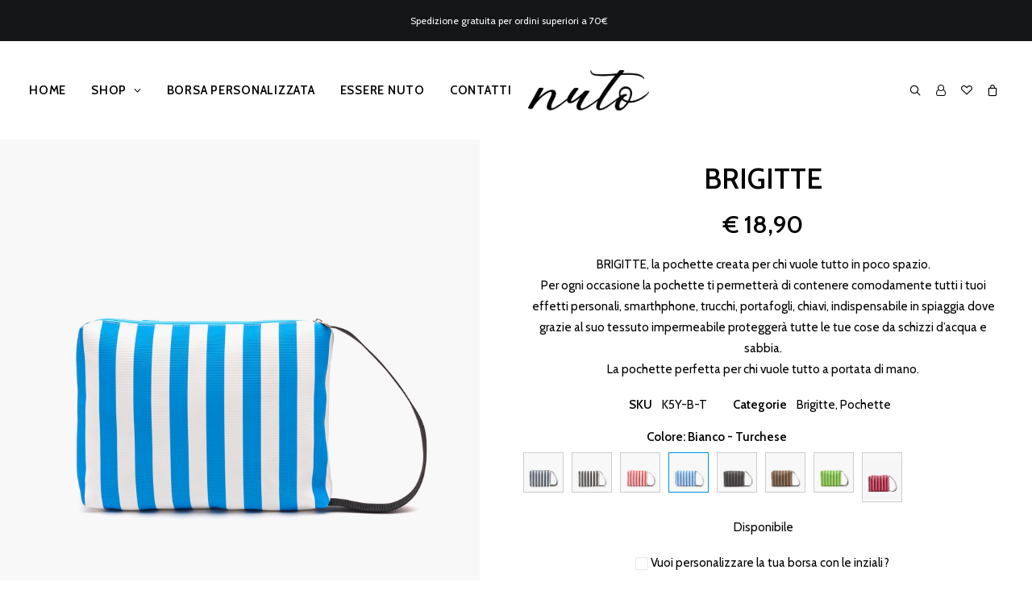

--- FILE ---
content_type: text/html; charset=UTF-8
request_url: https://nutobags.com/prodotto/brigitte-riga-grande-bianco-turchese-pochette-k5y-b-t/
body_size: 45246
content:
<!DOCTYPE html>
<html class="no-touch" lang="it-IT" xmlns="http://www.w3.org/1999/xhtml">
<head><meta http-equiv="Content-Type" content="text/html; charset=UTF-8"><script>if(navigator.userAgent.match(/MSIE|Internet Explorer/i)||navigator.userAgent.match(/Trident\/7\..*?rv:11/i)){var href=document.location.href;if(!href.match(/[?&]nowprocket/)){if(href.indexOf("?")==-1){if(href.indexOf("#")==-1){document.location.href=href+"?nowprocket=1"}else{document.location.href=href.replace("#","?nowprocket=1#")}}else{if(href.indexOf("#")==-1){document.location.href=href+"&nowprocket=1"}else{document.location.href=href.replace("#","&nowprocket=1#")}}}}</script><script>(()=>{class RocketLazyLoadScripts{constructor(){this.v="2.0.4",this.userEvents=["keydown","keyup","mousedown","mouseup","mousemove","mouseover","mouseout","touchmove","touchstart","touchend","touchcancel","wheel","click","dblclick","input"],this.attributeEvents=["onblur","onclick","oncontextmenu","ondblclick","onfocus","onmousedown","onmouseenter","onmouseleave","onmousemove","onmouseout","onmouseover","onmouseup","onmousewheel","onscroll","onsubmit"]}async t(){this.i(),this.o(),/iP(ad|hone)/.test(navigator.userAgent)&&this.h(),this.u(),this.l(this),this.m(),this.k(this),this.p(this),this._(),await Promise.all([this.R(),this.L()]),this.lastBreath=Date.now(),this.S(this),this.P(),this.D(),this.O(),this.M(),await this.C(this.delayedScripts.normal),await this.C(this.delayedScripts.defer),await this.C(this.delayedScripts.async),await this.T(),await this.F(),await this.j(),await this.A(),window.dispatchEvent(new Event("rocket-allScriptsLoaded")),this.everythingLoaded=!0,this.lastTouchEnd&&await new Promise(t=>setTimeout(t,500-Date.now()+this.lastTouchEnd)),this.I(),this.H(),this.U(),this.W()}i(){this.CSPIssue=sessionStorage.getItem("rocketCSPIssue"),document.addEventListener("securitypolicyviolation",t=>{this.CSPIssue||"script-src-elem"!==t.violatedDirective||"data"!==t.blockedURI||(this.CSPIssue=!0,sessionStorage.setItem("rocketCSPIssue",!0))},{isRocket:!0})}o(){window.addEventListener("pageshow",t=>{this.persisted=t.persisted,this.realWindowLoadedFired=!0},{isRocket:!0}),window.addEventListener("pagehide",()=>{this.onFirstUserAction=null},{isRocket:!0})}h(){let t;function e(e){t=e}window.addEventListener("touchstart",e,{isRocket:!0}),window.addEventListener("touchend",function i(o){o.changedTouches[0]&&t.changedTouches[0]&&Math.abs(o.changedTouches[0].pageX-t.changedTouches[0].pageX)<10&&Math.abs(o.changedTouches[0].pageY-t.changedTouches[0].pageY)<10&&o.timeStamp-t.timeStamp<200&&(window.removeEventListener("touchstart",e,{isRocket:!0}),window.removeEventListener("touchend",i,{isRocket:!0}),"INPUT"===o.target.tagName&&"text"===o.target.type||(o.target.dispatchEvent(new TouchEvent("touchend",{target:o.target,bubbles:!0})),o.target.dispatchEvent(new MouseEvent("mouseover",{target:o.target,bubbles:!0})),o.target.dispatchEvent(new PointerEvent("click",{target:o.target,bubbles:!0,cancelable:!0,detail:1,clientX:o.changedTouches[0].clientX,clientY:o.changedTouches[0].clientY})),event.preventDefault()))},{isRocket:!0})}q(t){this.userActionTriggered||("mousemove"!==t.type||this.firstMousemoveIgnored?"keyup"===t.type||"mouseover"===t.type||"mouseout"===t.type||(this.userActionTriggered=!0,this.onFirstUserAction&&this.onFirstUserAction()):this.firstMousemoveIgnored=!0),"click"===t.type&&t.preventDefault(),t.stopPropagation(),t.stopImmediatePropagation(),"touchstart"===this.lastEvent&&"touchend"===t.type&&(this.lastTouchEnd=Date.now()),"click"===t.type&&(this.lastTouchEnd=0),this.lastEvent=t.type,t.composedPath&&t.composedPath()[0].getRootNode()instanceof ShadowRoot&&(t.rocketTarget=t.composedPath()[0]),this.savedUserEvents.push(t)}u(){this.savedUserEvents=[],this.userEventHandler=this.q.bind(this),this.userEvents.forEach(t=>window.addEventListener(t,this.userEventHandler,{passive:!1,isRocket:!0})),document.addEventListener("visibilitychange",this.userEventHandler,{isRocket:!0})}U(){this.userEvents.forEach(t=>window.removeEventListener(t,this.userEventHandler,{passive:!1,isRocket:!0})),document.removeEventListener("visibilitychange",this.userEventHandler,{isRocket:!0}),this.savedUserEvents.forEach(t=>{(t.rocketTarget||t.target).dispatchEvent(new window[t.constructor.name](t.type,t))})}m(){const t="return false",e=Array.from(this.attributeEvents,t=>"data-rocket-"+t),i="["+this.attributeEvents.join("],[")+"]",o="[data-rocket-"+this.attributeEvents.join("],[data-rocket-")+"]",s=(e,i,o)=>{o&&o!==t&&(e.setAttribute("data-rocket-"+i,o),e["rocket"+i]=new Function("event",o),e.setAttribute(i,t))};new MutationObserver(t=>{for(const n of t)"attributes"===n.type&&(n.attributeName.startsWith("data-rocket-")||this.everythingLoaded?n.attributeName.startsWith("data-rocket-")&&this.everythingLoaded&&this.N(n.target,n.attributeName.substring(12)):s(n.target,n.attributeName,n.target.getAttribute(n.attributeName))),"childList"===n.type&&n.addedNodes.forEach(t=>{if(t.nodeType===Node.ELEMENT_NODE)if(this.everythingLoaded)for(const i of[t,...t.querySelectorAll(o)])for(const t of i.getAttributeNames())e.includes(t)&&this.N(i,t.substring(12));else for(const e of[t,...t.querySelectorAll(i)])for(const t of e.getAttributeNames())this.attributeEvents.includes(t)&&s(e,t,e.getAttribute(t))})}).observe(document,{subtree:!0,childList:!0,attributeFilter:[...this.attributeEvents,...e]})}I(){this.attributeEvents.forEach(t=>{document.querySelectorAll("[data-rocket-"+t+"]").forEach(e=>{this.N(e,t)})})}N(t,e){const i=t.getAttribute("data-rocket-"+e);i&&(t.setAttribute(e,i),t.removeAttribute("data-rocket-"+e))}k(t){Object.defineProperty(HTMLElement.prototype,"onclick",{get(){return this.rocketonclick||null},set(e){this.rocketonclick=e,this.setAttribute(t.everythingLoaded?"onclick":"data-rocket-onclick","this.rocketonclick(event)")}})}S(t){function e(e,i){let o=e[i];e[i]=null,Object.defineProperty(e,i,{get:()=>o,set(s){t.everythingLoaded?o=s:e["rocket"+i]=o=s}})}e(document,"onreadystatechange"),e(window,"onload"),e(window,"onpageshow");try{Object.defineProperty(document,"readyState",{get:()=>t.rocketReadyState,set(e){t.rocketReadyState=e},configurable:!0}),document.readyState="loading"}catch(t){console.log("WPRocket DJE readyState conflict, bypassing")}}l(t){this.originalAddEventListener=EventTarget.prototype.addEventListener,this.originalRemoveEventListener=EventTarget.prototype.removeEventListener,this.savedEventListeners=[],EventTarget.prototype.addEventListener=function(e,i,o){o&&o.isRocket||!t.B(e,this)&&!t.userEvents.includes(e)||t.B(e,this)&&!t.userActionTriggered||e.startsWith("rocket-")||t.everythingLoaded?t.originalAddEventListener.call(this,e,i,o):(t.savedEventListeners.push({target:this,remove:!1,type:e,func:i,options:o}),"mouseenter"!==e&&"mouseleave"!==e||t.originalAddEventListener.call(this,e,t.savedUserEvents.push,o))},EventTarget.prototype.removeEventListener=function(e,i,o){o&&o.isRocket||!t.B(e,this)&&!t.userEvents.includes(e)||t.B(e,this)&&!t.userActionTriggered||e.startsWith("rocket-")||t.everythingLoaded?t.originalRemoveEventListener.call(this,e,i,o):t.savedEventListeners.push({target:this,remove:!0,type:e,func:i,options:o})}}J(t,e){this.savedEventListeners=this.savedEventListeners.filter(i=>{let o=i.type,s=i.target||window;return e!==o||t!==s||(this.B(o,s)&&(i.type="rocket-"+o),this.$(i),!1)})}H(){EventTarget.prototype.addEventListener=this.originalAddEventListener,EventTarget.prototype.removeEventListener=this.originalRemoveEventListener,this.savedEventListeners.forEach(t=>this.$(t))}$(t){t.remove?this.originalRemoveEventListener.call(t.target,t.type,t.func,t.options):this.originalAddEventListener.call(t.target,t.type,t.func,t.options)}p(t){let e;function i(e){return t.everythingLoaded?e:e.split(" ").map(t=>"load"===t||t.startsWith("load.")?"rocket-jquery-load":t).join(" ")}function o(o){function s(e){const s=o.fn[e];o.fn[e]=o.fn.init.prototype[e]=function(){return this[0]===window&&t.userActionTriggered&&("string"==typeof arguments[0]||arguments[0]instanceof String?arguments[0]=i(arguments[0]):"object"==typeof arguments[0]&&Object.keys(arguments[0]).forEach(t=>{const e=arguments[0][t];delete arguments[0][t],arguments[0][i(t)]=e})),s.apply(this,arguments),this}}if(o&&o.fn&&!t.allJQueries.includes(o)){const e={DOMContentLoaded:[],"rocket-DOMContentLoaded":[]};for(const t in e)document.addEventListener(t,()=>{e[t].forEach(t=>t())},{isRocket:!0});o.fn.ready=o.fn.init.prototype.ready=function(i){function s(){parseInt(o.fn.jquery)>2?setTimeout(()=>i.bind(document)(o)):i.bind(document)(o)}return"function"==typeof i&&(t.realDomReadyFired?!t.userActionTriggered||t.fauxDomReadyFired?s():e["rocket-DOMContentLoaded"].push(s):e.DOMContentLoaded.push(s)),o([])},s("on"),s("one"),s("off"),t.allJQueries.push(o)}e=o}t.allJQueries=[],o(window.jQuery),Object.defineProperty(window,"jQuery",{get:()=>e,set(t){o(t)}})}P(){const t=new Map;document.write=document.writeln=function(e){const i=document.currentScript,o=document.createRange(),s=i.parentElement;let n=t.get(i);void 0===n&&(n=i.nextSibling,t.set(i,n));const c=document.createDocumentFragment();o.setStart(c,0),c.appendChild(o.createContextualFragment(e)),s.insertBefore(c,n)}}async R(){return new Promise(t=>{this.userActionTriggered?t():this.onFirstUserAction=t})}async L(){return new Promise(t=>{document.addEventListener("DOMContentLoaded",()=>{this.realDomReadyFired=!0,t()},{isRocket:!0})})}async j(){return this.realWindowLoadedFired?Promise.resolve():new Promise(t=>{window.addEventListener("load",t,{isRocket:!0})})}M(){this.pendingScripts=[];this.scriptsMutationObserver=new MutationObserver(t=>{for(const e of t)e.addedNodes.forEach(t=>{"SCRIPT"!==t.tagName||t.noModule||t.isWPRocket||this.pendingScripts.push({script:t,promise:new Promise(e=>{const i=()=>{const i=this.pendingScripts.findIndex(e=>e.script===t);i>=0&&this.pendingScripts.splice(i,1),e()};t.addEventListener("load",i,{isRocket:!0}),t.addEventListener("error",i,{isRocket:!0}),setTimeout(i,1e3)})})})}),this.scriptsMutationObserver.observe(document,{childList:!0,subtree:!0})}async F(){await this.X(),this.pendingScripts.length?(await this.pendingScripts[0].promise,await this.F()):this.scriptsMutationObserver.disconnect()}D(){this.delayedScripts={normal:[],async:[],defer:[]},document.querySelectorAll("script[type$=rocketlazyloadscript]").forEach(t=>{t.hasAttribute("data-rocket-src")?t.hasAttribute("async")&&!1!==t.async?this.delayedScripts.async.push(t):t.hasAttribute("defer")&&!1!==t.defer||"module"===t.getAttribute("data-rocket-type")?this.delayedScripts.defer.push(t):this.delayedScripts.normal.push(t):this.delayedScripts.normal.push(t)})}async _(){await this.L();let t=[];document.querySelectorAll("script[type$=rocketlazyloadscript][data-rocket-src]").forEach(e=>{let i=e.getAttribute("data-rocket-src");if(i&&!i.startsWith("data:")){i.startsWith("//")&&(i=location.protocol+i);try{const o=new URL(i).origin;o!==location.origin&&t.push({src:o,crossOrigin:e.crossOrigin||"module"===e.getAttribute("data-rocket-type")})}catch(t){}}}),t=[...new Map(t.map(t=>[JSON.stringify(t),t])).values()],this.Y(t,"preconnect")}async G(t){if(await this.K(),!0!==t.noModule||!("noModule"in HTMLScriptElement.prototype))return new Promise(e=>{let i;function o(){(i||t).setAttribute("data-rocket-status","executed"),e()}try{if(navigator.userAgent.includes("Firefox/")||""===navigator.vendor||this.CSPIssue)i=document.createElement("script"),[...t.attributes].forEach(t=>{let e=t.nodeName;"type"!==e&&("data-rocket-type"===e&&(e="type"),"data-rocket-src"===e&&(e="src"),i.setAttribute(e,t.nodeValue))}),t.text&&(i.text=t.text),t.nonce&&(i.nonce=t.nonce),i.hasAttribute("src")?(i.addEventListener("load",o,{isRocket:!0}),i.addEventListener("error",()=>{i.setAttribute("data-rocket-status","failed-network"),e()},{isRocket:!0}),setTimeout(()=>{i.isConnected||e()},1)):(i.text=t.text,o()),i.isWPRocket=!0,t.parentNode.replaceChild(i,t);else{const i=t.getAttribute("data-rocket-type"),s=t.getAttribute("data-rocket-src");i?(t.type=i,t.removeAttribute("data-rocket-type")):t.removeAttribute("type"),t.addEventListener("load",o,{isRocket:!0}),t.addEventListener("error",i=>{this.CSPIssue&&i.target.src.startsWith("data:")?(console.log("WPRocket: CSP fallback activated"),t.removeAttribute("src"),this.G(t).then(e)):(t.setAttribute("data-rocket-status","failed-network"),e())},{isRocket:!0}),s?(t.fetchPriority="high",t.removeAttribute("data-rocket-src"),t.src=s):t.src="data:text/javascript;base64,"+window.btoa(unescape(encodeURIComponent(t.text)))}}catch(i){t.setAttribute("data-rocket-status","failed-transform"),e()}});t.setAttribute("data-rocket-status","skipped")}async C(t){const e=t.shift();return e?(e.isConnected&&await this.G(e),this.C(t)):Promise.resolve()}O(){this.Y([...this.delayedScripts.normal,...this.delayedScripts.defer,...this.delayedScripts.async],"preload")}Y(t,e){this.trash=this.trash||[];let i=!0;var o=document.createDocumentFragment();t.forEach(t=>{const s=t.getAttribute&&t.getAttribute("data-rocket-src")||t.src;if(s&&!s.startsWith("data:")){const n=document.createElement("link");n.href=s,n.rel=e,"preconnect"!==e&&(n.as="script",n.fetchPriority=i?"high":"low"),t.getAttribute&&"module"===t.getAttribute("data-rocket-type")&&(n.crossOrigin=!0),t.crossOrigin&&(n.crossOrigin=t.crossOrigin),t.integrity&&(n.integrity=t.integrity),t.nonce&&(n.nonce=t.nonce),o.appendChild(n),this.trash.push(n),i=!1}}),document.head.appendChild(o)}W(){this.trash.forEach(t=>t.remove())}async T(){try{document.readyState="interactive"}catch(t){}this.fauxDomReadyFired=!0;try{await this.K(),this.J(document,"readystatechange"),document.dispatchEvent(new Event("rocket-readystatechange")),await this.K(),document.rocketonreadystatechange&&document.rocketonreadystatechange(),await this.K(),this.J(document,"DOMContentLoaded"),document.dispatchEvent(new Event("rocket-DOMContentLoaded")),await this.K(),this.J(window,"DOMContentLoaded"),window.dispatchEvent(new Event("rocket-DOMContentLoaded"))}catch(t){console.error(t)}}async A(){try{document.readyState="complete"}catch(t){}try{await this.K(),this.J(document,"readystatechange"),document.dispatchEvent(new Event("rocket-readystatechange")),await this.K(),document.rocketonreadystatechange&&document.rocketonreadystatechange(),await this.K(),this.J(window,"load"),window.dispatchEvent(new Event("rocket-load")),await this.K(),window.rocketonload&&window.rocketonload(),await this.K(),this.allJQueries.forEach(t=>t(window).trigger("rocket-jquery-load")),await this.K(),this.J(window,"pageshow");const t=new Event("rocket-pageshow");t.persisted=this.persisted,window.dispatchEvent(t),await this.K(),window.rocketonpageshow&&window.rocketonpageshow({persisted:this.persisted})}catch(t){console.error(t)}}async K(){Date.now()-this.lastBreath>45&&(await this.X(),this.lastBreath=Date.now())}async X(){return document.hidden?new Promise(t=>setTimeout(t)):new Promise(t=>requestAnimationFrame(t))}B(t,e){return e===document&&"readystatechange"===t||(e===document&&"DOMContentLoaded"===t||(e===window&&"DOMContentLoaded"===t||(e===window&&"load"===t||e===window&&"pageshow"===t)))}static run(){(new RocketLazyLoadScripts).t()}}RocketLazyLoadScripts.run()})();</script>
	<!-- Google Tag Manager -->
<script type="rocketlazyloadscript">(function(w,d,s,l,i){w[l]=w[l]||[];w[l].push({'gtm.start':
new Date().getTime(),event:'gtm.js'});var f=d.getElementsByTagName(s)[0],
j=d.createElement(s),dl=l!='dataLayer'?'&l='+l:'';j.async=true;j.src=
'https://www.googletagmanager.com/gtm.js?id='+i+dl;f.parentNode.insertBefore(j,f);
})(window,document,'script','dataLayer','GTM-WMXF4JT');</script>
<!-- End Google Tag Manager -->

<meta name="viewport" content="width=device-width, initial-scale=1">
<link rel="profile" href="http://gmpg.org/xfn/11">
<link rel="pingback" href="https://nutobags.com/xmlrpc.php">
				<script type="rocketlazyloadscript">document.documentElement.className = document.documentElement.className + ' yes-js js_active js'</script>
				<meta name='robots' content='index, follow, max-image-preview:large, max-snippet:-1, max-video-preview:-1' />
	<style>img:is([sizes="auto" i], [sizes^="auto," i]) { contain-intrinsic-size: 3000px 1500px }</style>
	
	<!-- This site is optimized with the Yoast SEO plugin v26.7 - https://yoast.com/wordpress/plugins/seo/ -->
	<title>BRIGITTE - Nuto Bags</title>
<link data-rocket-preload as="style" href="https://fonts.googleapis.com/css?family=Cabin%3Aregular%2C500%2C600%2C700%2Citalic%2C500italic%2C600italic%2C700italic%7CPoppins%3A100%2C100italic%2C200%2C200italic%2C300%2C300italic%2Cregular%2Citalic%2C500%2C500italic%2C600%2C600italic%2C700%2C700italic%2C800%2C800italic%2C900%2C900italic%7COpen%20Sans%3A300italic%2C400italic%2C600italic%2C300%2C400%2C600&#038;subset=latin%2Clatin-ext%2Cvietnamese,latin%2Clatin-ext&#038;display=swap" rel="preload">
<link href="https://fonts.googleapis.com/css?family=Cabin%3Aregular%2C500%2C600%2C700%2Citalic%2C500italic%2C600italic%2C700italic%7CPoppins%3A100%2C100italic%2C200%2C200italic%2C300%2C300italic%2Cregular%2Citalic%2C500%2C500italic%2C600%2C600italic%2C700%2C700italic%2C800%2C800italic%2C900%2C900italic%7COpen%20Sans%3A300italic%2C400italic%2C600italic%2C300%2C400%2C600&#038;subset=latin%2Clatin-ext%2Cvietnamese,latin%2Clatin-ext&#038;display=swap" media="print" onload="this.media=&#039;all&#039;" rel="stylesheet">
<noscript data-wpr-hosted-gf-parameters=""><link rel="stylesheet" href="https://fonts.googleapis.com/css?family=Cabin%3Aregular%2C500%2C600%2C700%2Citalic%2C500italic%2C600italic%2C700italic%7CPoppins%3A100%2C100italic%2C200%2C200italic%2C300%2C300italic%2Cregular%2Citalic%2C500%2C500italic%2C600%2C600italic%2C700%2C700italic%2C800%2C800italic%2C900%2C900italic%7COpen%20Sans%3A300italic%2C400italic%2C600italic%2C300%2C400%2C600&#038;subset=latin%2Clatin-ext%2Cvietnamese,latin%2Clatin-ext&#038;display=swap"></noscript>
	<meta name="description" content="BRIGITTE, la pochette creata per chi vuole tutto in poco spazio. Per ogni occasione la pochette ti permetterà di contenere comodamente tutti i tuoi effetti personali, smarthphone, trucchi, portafogli, chiavi, indispensabile in spiaggia dove grazie al suo tessuto impermeabile proteggerà tutte le tue cose da schizzi d&#039;acqua e sabbia. La pochette perfetta per chi vuole tutto a portata di mano." />
	<link rel="canonical" href="https://nutobags.com/prodotto/brigitte-riga-grande-bianco-turchese-pochette-k5y-b-t/" />
	<meta property="og:locale" content="it_IT" />
	<meta property="og:type" content="article" />
	<meta property="og:title" content="BRIGITTE - Nuto Bags" />
	<meta property="og:description" content="BRIGITTE, la pochette creata per chi vuole tutto in poco spazio. Per ogni occasione la pochette ti permetterà di contenere comodamente tutti i tuoi effetti personali, smarthphone, trucchi, portafogli, chiavi, indispensabile in spiaggia dove grazie al suo tessuto impermeabile proteggerà tutte le tue cose da schizzi d&#039;acqua e sabbia. La pochette perfetta per chi vuole tutto a portata di mano." />
	<meta property="og:url" content="https://nutobags.com/prodotto/brigitte-riga-grande-bianco-turchese-pochette-k5y-b-t/" />
	<meta property="og:site_name" content="Nuto Bags" />
	<meta property="article:modified_time" content="2025-06-03T18:44:00+00:00" />
	<meta property="og:image" content="https://nutobags.com/wp-content/uploads/2021/05/K5Y-B-T.jpg" />
	<meta property="og:image:width" content="1634" />
	<meta property="og:image:height" content="2042" />
	<meta property="og:image:type" content="image/jpeg" />
	<meta name="twitter:card" content="summary_large_image" />
	<script type="application/ld+json" class="yoast-schema-graph">{"@context":"https://schema.org","@graph":[{"@type":"WebPage","@id":"https://nutobags.com/prodotto/brigitte-riga-grande-bianco-turchese-pochette-k5y-b-t/","url":"https://nutobags.com/prodotto/brigitte-riga-grande-bianco-turchese-pochette-k5y-b-t/","name":"BRIGITTE - Nuto Bags","isPartOf":{"@id":"https://nutobags.com/#website"},"primaryImageOfPage":{"@id":"https://nutobags.com/prodotto/brigitte-riga-grande-bianco-turchese-pochette-k5y-b-t/#primaryimage"},"image":{"@id":"https://nutobags.com/prodotto/brigitte-riga-grande-bianco-turchese-pochette-k5y-b-t/#primaryimage"},"thumbnailUrl":"https://nutobags.com/wp-content/uploads/2021/05/K5Y-B-T.jpg","datePublished":"2021-05-17T06:13:05+00:00","dateModified":"2025-06-03T18:44:00+00:00","description":"BRIGITTE, la pochette creata per chi vuole tutto in poco spazio. Per ogni occasione la pochette ti permetterà di contenere comodamente tutti i tuoi effetti personali, smarthphone, trucchi, portafogli, chiavi, indispensabile in spiaggia dove grazie al suo tessuto impermeabile proteggerà tutte le tue cose da schizzi d'acqua e sabbia. La pochette perfetta per chi vuole tutto a portata di mano.","breadcrumb":{"@id":"https://nutobags.com/prodotto/brigitte-riga-grande-bianco-turchese-pochette-k5y-b-t/#breadcrumb"},"inLanguage":"it-IT","potentialAction":[{"@type":"ReadAction","target":["https://nutobags.com/prodotto/brigitte-riga-grande-bianco-turchese-pochette-k5y-b-t/"]}]},{"@type":"ImageObject","inLanguage":"it-IT","@id":"https://nutobags.com/prodotto/brigitte-riga-grande-bianco-turchese-pochette-k5y-b-t/#primaryimage","url":"https://nutobags.com/wp-content/uploads/2021/05/K5Y-B-T.jpg","contentUrl":"https://nutobags.com/wp-content/uploads/2021/05/K5Y-B-T.jpg","width":1634,"height":2042,"caption":"BRIGITTE Riga grande - Bianco - Turchese"},{"@type":"BreadcrumbList","@id":"https://nutobags.com/prodotto/brigitte-riga-grande-bianco-turchese-pochette-k5y-b-t/#breadcrumb","itemListElement":[{"@type":"ListItem","position":1,"name":"Home","item":"https://nutobags.com/"},{"@type":"ListItem","position":2,"name":"Shop","item":"https://nutobags.com/negozio/"},{"@type":"ListItem","position":3,"name":"BRIGITTE"}]},{"@type":"WebSite","@id":"https://nutobags.com/#website","url":"https://nutobags.com/","name":"Nuto Bags","description":"","potentialAction":[{"@type":"SearchAction","target":{"@type":"EntryPoint","urlTemplate":"https://nutobags.com/?s={search_term_string}"},"query-input":{"@type":"PropertyValueSpecification","valueRequired":true,"valueName":"search_term_string"}}],"inLanguage":"it-IT"}]}</script>
	<!-- / Yoast SEO plugin. -->


<link rel='dns-prefetch' href='//cdn.iubenda.com' />
<link rel='dns-prefetch' href='//cdn.plyr.io' />
<link rel='dns-prefetch' href='//fonts.googleapis.com' />
<link href='https://fonts.gstatic.com' crossorigin rel='preconnect' />
<link rel="alternate" type="application/rss+xml" title="Nuto Bags &raquo; Feed" href="https://nutobags.com/feed/" />
<link rel="alternate" type="application/rss+xml" title="Nuto Bags &raquo; Feed dei commenti" href="https://nutobags.com/comments/feed/" />
<style id='wp-emoji-styles-inline-css' type='text/css'>

	img.wp-smiley, img.emoji {
		display: inline !important;
		border: none !important;
		box-shadow: none !important;
		height: 1em !important;
		width: 1em !important;
		margin: 0 0.07em !important;
		vertical-align: -0.1em !important;
		background: none !important;
		padding: 0 !important;
	}
</style>
<link rel='stylesheet' id='wp-block-library-css' href='https://nutobags.com/wp-includes/css/dist/block-library/style.min.css?ver=6.8.3' type='text/css' media='all' />
<style id='classic-theme-styles-inline-css' type='text/css'>
/*! This file is auto-generated */
.wp-block-button__link{color:#fff;background-color:#32373c;border-radius:9999px;box-shadow:none;text-decoration:none;padding:calc(.667em + 2px) calc(1.333em + 2px);font-size:1.125em}.wp-block-file__button{background:#32373c;color:#fff;text-decoration:none}
</style>
<style id='fpf-template-selector-style-inline-css' type='text/css'>
.wp-block-fpf-template-selector{max-width:100%!important;width:100%}.wp-block-fpf-template-selector .form-row .input-text,.wp-block-fpf-template-selector .form-row select{background-color:#fff;border:1px solid rgba(32,7,7,.8);border-radius:4px;box-sizing:border-box;color:#000;display:block;font-family:inherit;font-size:.875rem;font-weight:400;height:auto;letter-spacing:normal;line-height:normal;margin:0;padding:.9rem 1.1rem;width:100%}.wp-block-fpf-template-selector .form-row label{display:block;line-height:2;margin-bottom:.7em}.wp-block-fpf-template-selector .form-row select{-webkit-appearance:none;-moz-appearance:none;appearance:none;background-image:url([data-uri]);background-position:calc(100% - 1.1rem) 50%;background-repeat:no-repeat;background-size:16px;cursor:pointer;padding-right:3em}

</style>
<link rel='stylesheet' id='wp-components-css' href='https://nutobags.com/wp-includes/css/dist/components/style.min.css?ver=6.8.3' type='text/css' media='all' />
<link rel='stylesheet' id='wp-preferences-css' href='https://nutobags.com/wp-includes/css/dist/preferences/style.min.css?ver=6.8.3' type='text/css' media='all' />
<link rel='stylesheet' id='wp-block-editor-css' href='https://nutobags.com/wp-includes/css/dist/block-editor/style.min.css?ver=6.8.3' type='text/css' media='all' />
<link data-minify="1" rel='stylesheet' id='popup-maker-block-library-style-css' href='https://nutobags.com/wp-content/cache/min/1/wp-content/plugins/popup-maker/dist/packages/block-library-style.css?ver=1759210498' type='text/css' media='all' />
<link data-minify="1" rel='stylesheet' id='jquery-selectBox-css' href='https://nutobags.com/wp-content/cache/background-css/1/nutobags.com/wp-content/cache/min/1/wp-content/plugins/yith-woocommerce-wishlist-premium/assets/css/jquery.selectBox.css?ver=1745575976&wpr_t=1769830863' type='text/css' media='all' />
<link data-minify="1" rel='stylesheet' id='yith-wcwl-font-awesome-css' href='https://nutobags.com/wp-content/cache/min/1/wp-content/plugins/yith-woocommerce-wishlist-premium/assets/css/font-awesome.css?ver=1745575976' type='text/css' media='all' />
<link data-minify="1" rel='stylesheet' id='woocommerce_prettyPhoto_css-css' href='https://nutobags.com/wp-content/cache/background-css/1/nutobags.com/wp-content/cache/min/1/wp-content/plugins/woocommerce/assets/css/prettyPhoto.css?ver=1745575976&wpr_t=1769830863' type='text/css' media='all' />
<link data-minify="1" rel='stylesheet' id='yith-wcwl-main-css' href='https://nutobags.com/wp-content/cache/background-css/1/nutobags.com/wp-content/cache/min/1/wp-content/plugins/yith-woocommerce-wishlist-premium/assets/css/style.css?ver=1745575976&wpr_t=1769830863' type='text/css' media='all' />
<style id='global-styles-inline-css' type='text/css'>
:root{--wp--preset--aspect-ratio--square: 1;--wp--preset--aspect-ratio--4-3: 4/3;--wp--preset--aspect-ratio--3-4: 3/4;--wp--preset--aspect-ratio--3-2: 3/2;--wp--preset--aspect-ratio--2-3: 2/3;--wp--preset--aspect-ratio--16-9: 16/9;--wp--preset--aspect-ratio--9-16: 9/16;--wp--preset--color--black: #000000;--wp--preset--color--cyan-bluish-gray: #abb8c3;--wp--preset--color--white: #ffffff;--wp--preset--color--pale-pink: #f78da7;--wp--preset--color--vivid-red: #cf2e2e;--wp--preset--color--luminous-vivid-orange: #ff6900;--wp--preset--color--luminous-vivid-amber: #fcb900;--wp--preset--color--light-green-cyan: #7bdcb5;--wp--preset--color--vivid-green-cyan: #00d084;--wp--preset--color--pale-cyan-blue: #8ed1fc;--wp--preset--color--vivid-cyan-blue: #0693e3;--wp--preset--color--vivid-purple: #9b51e0;--wp--preset--gradient--vivid-cyan-blue-to-vivid-purple: linear-gradient(135deg,rgba(6,147,227,1) 0%,rgb(155,81,224) 100%);--wp--preset--gradient--light-green-cyan-to-vivid-green-cyan: linear-gradient(135deg,rgb(122,220,180) 0%,rgb(0,208,130) 100%);--wp--preset--gradient--luminous-vivid-amber-to-luminous-vivid-orange: linear-gradient(135deg,rgba(252,185,0,1) 0%,rgba(255,105,0,1) 100%);--wp--preset--gradient--luminous-vivid-orange-to-vivid-red: linear-gradient(135deg,rgba(255,105,0,1) 0%,rgb(207,46,46) 100%);--wp--preset--gradient--very-light-gray-to-cyan-bluish-gray: linear-gradient(135deg,rgb(238,238,238) 0%,rgb(169,184,195) 100%);--wp--preset--gradient--cool-to-warm-spectrum: linear-gradient(135deg,rgb(74,234,220) 0%,rgb(151,120,209) 20%,rgb(207,42,186) 40%,rgb(238,44,130) 60%,rgb(251,105,98) 80%,rgb(254,248,76) 100%);--wp--preset--gradient--blush-light-purple: linear-gradient(135deg,rgb(255,206,236) 0%,rgb(152,150,240) 100%);--wp--preset--gradient--blush-bordeaux: linear-gradient(135deg,rgb(254,205,165) 0%,rgb(254,45,45) 50%,rgb(107,0,62) 100%);--wp--preset--gradient--luminous-dusk: linear-gradient(135deg,rgb(255,203,112) 0%,rgb(199,81,192) 50%,rgb(65,88,208) 100%);--wp--preset--gradient--pale-ocean: linear-gradient(135deg,rgb(255,245,203) 0%,rgb(182,227,212) 50%,rgb(51,167,181) 100%);--wp--preset--gradient--electric-grass: linear-gradient(135deg,rgb(202,248,128) 0%,rgb(113,206,126) 100%);--wp--preset--gradient--midnight: linear-gradient(135deg,rgb(2,3,129) 0%,rgb(40,116,252) 100%);--wp--preset--font-size--small: 13px;--wp--preset--font-size--medium: 20px;--wp--preset--font-size--large: 36px;--wp--preset--font-size--x-large: 42px;--wp--preset--spacing--20: 0.44rem;--wp--preset--spacing--30: 0.67rem;--wp--preset--spacing--40: 1rem;--wp--preset--spacing--50: 1.5rem;--wp--preset--spacing--60: 2.25rem;--wp--preset--spacing--70: 3.38rem;--wp--preset--spacing--80: 5.06rem;--wp--preset--shadow--natural: 6px 6px 9px rgba(0, 0, 0, 0.2);--wp--preset--shadow--deep: 12px 12px 50px rgba(0, 0, 0, 0.4);--wp--preset--shadow--sharp: 6px 6px 0px rgba(0, 0, 0, 0.2);--wp--preset--shadow--outlined: 6px 6px 0px -3px rgba(255, 255, 255, 1), 6px 6px rgba(0, 0, 0, 1);--wp--preset--shadow--crisp: 6px 6px 0px rgba(0, 0, 0, 1);}:where(.is-layout-flex){gap: 0.5em;}:where(.is-layout-grid){gap: 0.5em;}body .is-layout-flex{display: flex;}.is-layout-flex{flex-wrap: wrap;align-items: center;}.is-layout-flex > :is(*, div){margin: 0;}body .is-layout-grid{display: grid;}.is-layout-grid > :is(*, div){margin: 0;}:where(.wp-block-columns.is-layout-flex){gap: 2em;}:where(.wp-block-columns.is-layout-grid){gap: 2em;}:where(.wp-block-post-template.is-layout-flex){gap: 1.25em;}:where(.wp-block-post-template.is-layout-grid){gap: 1.25em;}.has-black-color{color: var(--wp--preset--color--black) !important;}.has-cyan-bluish-gray-color{color: var(--wp--preset--color--cyan-bluish-gray) !important;}.has-white-color{color: var(--wp--preset--color--white) !important;}.has-pale-pink-color{color: var(--wp--preset--color--pale-pink) !important;}.has-vivid-red-color{color: var(--wp--preset--color--vivid-red) !important;}.has-luminous-vivid-orange-color{color: var(--wp--preset--color--luminous-vivid-orange) !important;}.has-luminous-vivid-amber-color{color: var(--wp--preset--color--luminous-vivid-amber) !important;}.has-light-green-cyan-color{color: var(--wp--preset--color--light-green-cyan) !important;}.has-vivid-green-cyan-color{color: var(--wp--preset--color--vivid-green-cyan) !important;}.has-pale-cyan-blue-color{color: var(--wp--preset--color--pale-cyan-blue) !important;}.has-vivid-cyan-blue-color{color: var(--wp--preset--color--vivid-cyan-blue) !important;}.has-vivid-purple-color{color: var(--wp--preset--color--vivid-purple) !important;}.has-black-background-color{background-color: var(--wp--preset--color--black) !important;}.has-cyan-bluish-gray-background-color{background-color: var(--wp--preset--color--cyan-bluish-gray) !important;}.has-white-background-color{background-color: var(--wp--preset--color--white) !important;}.has-pale-pink-background-color{background-color: var(--wp--preset--color--pale-pink) !important;}.has-vivid-red-background-color{background-color: var(--wp--preset--color--vivid-red) !important;}.has-luminous-vivid-orange-background-color{background-color: var(--wp--preset--color--luminous-vivid-orange) !important;}.has-luminous-vivid-amber-background-color{background-color: var(--wp--preset--color--luminous-vivid-amber) !important;}.has-light-green-cyan-background-color{background-color: var(--wp--preset--color--light-green-cyan) !important;}.has-vivid-green-cyan-background-color{background-color: var(--wp--preset--color--vivid-green-cyan) !important;}.has-pale-cyan-blue-background-color{background-color: var(--wp--preset--color--pale-cyan-blue) !important;}.has-vivid-cyan-blue-background-color{background-color: var(--wp--preset--color--vivid-cyan-blue) !important;}.has-vivid-purple-background-color{background-color: var(--wp--preset--color--vivid-purple) !important;}.has-black-border-color{border-color: var(--wp--preset--color--black) !important;}.has-cyan-bluish-gray-border-color{border-color: var(--wp--preset--color--cyan-bluish-gray) !important;}.has-white-border-color{border-color: var(--wp--preset--color--white) !important;}.has-pale-pink-border-color{border-color: var(--wp--preset--color--pale-pink) !important;}.has-vivid-red-border-color{border-color: var(--wp--preset--color--vivid-red) !important;}.has-luminous-vivid-orange-border-color{border-color: var(--wp--preset--color--luminous-vivid-orange) !important;}.has-luminous-vivid-amber-border-color{border-color: var(--wp--preset--color--luminous-vivid-amber) !important;}.has-light-green-cyan-border-color{border-color: var(--wp--preset--color--light-green-cyan) !important;}.has-vivid-green-cyan-border-color{border-color: var(--wp--preset--color--vivid-green-cyan) !important;}.has-pale-cyan-blue-border-color{border-color: var(--wp--preset--color--pale-cyan-blue) !important;}.has-vivid-cyan-blue-border-color{border-color: var(--wp--preset--color--vivid-cyan-blue) !important;}.has-vivid-purple-border-color{border-color: var(--wp--preset--color--vivid-purple) !important;}.has-vivid-cyan-blue-to-vivid-purple-gradient-background{background: var(--wp--preset--gradient--vivid-cyan-blue-to-vivid-purple) !important;}.has-light-green-cyan-to-vivid-green-cyan-gradient-background{background: var(--wp--preset--gradient--light-green-cyan-to-vivid-green-cyan) !important;}.has-luminous-vivid-amber-to-luminous-vivid-orange-gradient-background{background: var(--wp--preset--gradient--luminous-vivid-amber-to-luminous-vivid-orange) !important;}.has-luminous-vivid-orange-to-vivid-red-gradient-background{background: var(--wp--preset--gradient--luminous-vivid-orange-to-vivid-red) !important;}.has-very-light-gray-to-cyan-bluish-gray-gradient-background{background: var(--wp--preset--gradient--very-light-gray-to-cyan-bluish-gray) !important;}.has-cool-to-warm-spectrum-gradient-background{background: var(--wp--preset--gradient--cool-to-warm-spectrum) !important;}.has-blush-light-purple-gradient-background{background: var(--wp--preset--gradient--blush-light-purple) !important;}.has-blush-bordeaux-gradient-background{background: var(--wp--preset--gradient--blush-bordeaux) !important;}.has-luminous-dusk-gradient-background{background: var(--wp--preset--gradient--luminous-dusk) !important;}.has-pale-ocean-gradient-background{background: var(--wp--preset--gradient--pale-ocean) !important;}.has-electric-grass-gradient-background{background: var(--wp--preset--gradient--electric-grass) !important;}.has-midnight-gradient-background{background: var(--wp--preset--gradient--midnight) !important;}.has-small-font-size{font-size: var(--wp--preset--font-size--small) !important;}.has-medium-font-size{font-size: var(--wp--preset--font-size--medium) !important;}.has-large-font-size{font-size: var(--wp--preset--font-size--large) !important;}.has-x-large-font-size{font-size: var(--wp--preset--font-size--x-large) !important;}
:where(.wp-block-post-template.is-layout-flex){gap: 1.25em;}:where(.wp-block-post-template.is-layout-grid){gap: 1.25em;}
:where(.wp-block-columns.is-layout-flex){gap: 2em;}:where(.wp-block-columns.is-layout-grid){gap: 2em;}
:root :where(.wp-block-pullquote){font-size: 1.5em;line-height: 1.6;}
</style>
<link data-minify="1" rel='stylesheet' id='iconic-wlv-css' href='https://nutobags.com/wp-content/cache/min/1/wp-content/plugins/iconic-woo-linked-variations-premium/assets/frontend/css/main.css?ver=1745575976' type='text/css' media='all' />

<style id='woocommerce-inline-inline-css' type='text/css'>
.woocommerce form .form-row .required { visibility: visible; }
</style>
<link data-minify="1" rel='stylesheet' id='dashicons-css' href='https://nutobags.com/wp-content/cache/min/1/wp-includes/css/dashicons.min.css?ver=1745575976' type='text/css' media='all' />
<style id='dashicons-inline-css' type='text/css'>
[data-font="Dashicons"]:before {font-family: 'Dashicons' !important;content: attr(data-icon) !important;speak: none !important;font-weight: normal !important;font-variant: normal !important;text-transform: none !important;line-height: 1 !important;font-style: normal !important;-webkit-font-smoothing: antialiased !important;-moz-osx-font-smoothing: grayscale !important;}
</style>
<link data-minify="1" rel='stylesheet' id='wpmm_css-css' href='https://nutobags.com/wp-content/cache/min/1/wp-content/plugins/wp-megamenu/assets/css/wpmm.css?ver=1745575976' type='text/css' media='all' />
<link data-minify="1" rel='stylesheet' id='wp_megamenu_generated_css-css' href='https://nutobags.com/wp-content/cache/min/1/wp-content/uploads/wp-megamenu/wp-megamenu.css?ver=1745575976' type='text/css' media='all' />
<link data-minify="1" rel='stylesheet' id='featuresbox_css-css' href='https://nutobags.com/wp-content/cache/min/1/wp-content/plugins/wp-megamenu/addons/wpmm-featuresbox/wpmm-featuresbox.css?ver=1745575976' type='text/css' media='all' />
<link data-minify="1" rel='stylesheet' id='postgrid_css-css' href='https://nutobags.com/wp-content/cache/min/1/wp-content/plugins/wp-megamenu/addons/wpmm-gridpost/wpmm-gridpost.css?ver=1745575976' type='text/css' media='all' />
<link data-minify="1" rel='stylesheet' id='fpf_front-css' href='https://nutobags.com/wp-content/cache/min/1/wp-content/plugins/flexible-product-fields/assets/css/front.min.css?ver=1745575976' type='text/css' media='all' />
<link data-minify="1" rel='stylesheet' id='fpf_new_front-css' href='https://nutobags.com/wp-content/cache/min/1/wp-content/plugins/flexible-product-fields/assets/css/new-front.css?ver=1745576112' type='text/css' media='all' />
<link data-minify="1" rel='stylesheet' id='wpmm-feature-box-pro-css-css' href='https://nutobags.com/wp-content/cache/min/1/wp-content/plugins/wp-megamenu-pro/addons/wpmm-featuresbox-pro/wpmm-featuresbox-pro.css?ver=1745575976' type='text/css' media='all' />
<link data-minify="1" rel='stylesheet' id='pricing-css-css' href='https://nutobags.com/wp-content/cache/min/1/wp-content/plugins/wp-megamenu-pro/addons/wpmm-pricing/wpmm-pricing.css?ver=1745575976' type='text/css' media='all' />
<link data-minify="1" rel='stylesheet' id='wpmm-product-category-css-css' href='https://nutobags.com/wp-content/cache/min/1/wp-content/plugins/wp-megamenu-pro/addons/wpmm-product-category/wpmm-product-category.css?ver=1745575976' type='text/css' media='all' />
<link data-minify="1" rel='stylesheet' id='wpmm_vertical_menu_css-css' href='https://nutobags.com/wp-content/cache/min/1/wp-content/plugins/wp-megamenu-pro/addons/wpmm-vertical-menu/assets/wpmm-vertical-menu.css?ver=1745575976' type='text/css' media='all' />
<link data-minify="1" rel='stylesheet' id='plyr-css-css' href='https://nutobags.com/wp-content/cache/min/1/3.4.6/plyr.css?ver=1768891855' type='text/css' media='all' />
<link data-minify="1" rel='stylesheet' id='video-widget-style-css' href='https://nutobags.com/wp-content/cache/min/1/wp-content/plugins/wp-megamenu-pro/addons/wpmm-videowidget/wpmm-videowidget.css?ver=1745575976' type='text/css' media='all' />
<link data-minify="1" rel='stylesheet' id='wpmm-woo-product-css-css' href='https://nutobags.com/wp-content/cache/min/1/wp-content/plugins/wp-megamenu-pro/addons/wpmm-woo-product/wpmm-woo-product.css?ver=1745575976' type='text/css' media='all' />
<link data-minify="1" rel='stylesheet' id='fpf-pro-front-css' href='https://nutobags.com/wp-content/cache/min/1/wp-content/plugins/flexible-product-fields-pro/assets/css/new-front.css?ver=1745576112' type='text/css' media='all' />
<link data-minify="1" rel='stylesheet' id='uncode-style-css' href='https://nutobags.com/wp-content/cache/background-css/1/nutobags.com/wp-content/cache/min/1/wp-content/themes/nutobags/library/css/style.css?ver=1745575976&wpr_t=1769830863' type='text/css' media='all' />
<style id='uncode-style-inline-css' type='text/css'>

@media (min-width: 960px) { .limit-width { max-width: 1200px; margin: auto;}}
.menu-primary ul.menu-smart > li > a, .menu-primary ul.menu-smart li.dropdown > a, .menu-primary ul.menu-smart li.mega-menu > a, .vmenu-container ul.menu-smart > li > a, .vmenu-container ul.menu-smart li.dropdown > a { text-transform: uppercase; }
#changer-back-color { transition: background-color 1000ms cubic-bezier(0.25, 1, 0.5, 1) !important; } #changer-back-color > div { transition: opacity 1000ms cubic-bezier(0.25, 1, 0.5, 1) !important; } body.bg-changer-init.disable-hover .main-wrapper .style-light,  body.bg-changer-init.disable-hover .main-wrapper .style-light h1,  body.bg-changer-init.disable-hover .main-wrapper .style-light h2, body.bg-changer-init.disable-hover .main-wrapper .style-light h3, body.bg-changer-init.disable-hover .main-wrapper .style-light h4, body.bg-changer-init.disable-hover .main-wrapper .style-light h5, body.bg-changer-init.disable-hover .main-wrapper .style-light h6, body.bg-changer-init.disable-hover .main-wrapper .style-light a, body.bg-changer-init.disable-hover .main-wrapper .style-dark, body.bg-changer-init.disable-hover .main-wrapper .style-dark h1, body.bg-changer-init.disable-hover .main-wrapper .style-dark h2, body.bg-changer-init.disable-hover .main-wrapper .style-dark h3, body.bg-changer-init.disable-hover .main-wrapper .style-dark h4, body.bg-changer-init.disable-hover .main-wrapper .style-dark h5, body.bg-changer-init.disable-hover .main-wrapper .style-dark h6, body.bg-changer-init.disable-hover .main-wrapper .style-dark a { transition: color 1000ms cubic-bezier(0.25, 1, 0.5, 1) !important; }
</style>
<link data-minify="1" rel='stylesheet' id='uncode-woocommerce-css' href='https://nutobags.com/wp-content/cache/background-css/1/nutobags.com/wp-content/cache/min/1/wp-content/themes/nutobags/library/css/woocommerce.css?ver=1745575976&wpr_t=1769830863' type='text/css' media='all' />
<link data-minify="1" rel='stylesheet' id='uncode-icons-css' href='https://nutobags.com/wp-content/cache/min/1/wp-content/themes/nutobags/library/css/uncode-icons.css?ver=1745575976' type='text/css' media='all' />
<link data-minify="1" rel='stylesheet' id='uncode-custom-style-css' href='https://nutobags.com/wp-content/cache/min/1/wp-content/themes/nutobags/library/css/style-custom.css?ver=1745575977' type='text/css' media='all' />
<link data-minify="1" rel='stylesheet' id='uncode-wishlist-css' href='https://nutobags.com/wp-content/cache/min/1/wp-content/themes/nutobags/library/css/wishlist.css?ver=1745575977' type='text/css' media='all' />
<link data-minify="1" rel='stylesheet' id='child-style-css' href='https://nutobags.com/wp-content/cache/background-css/1/nutobags.com/wp-content/cache/min/1/wp-content/themes/nutobags-child/style.css?ver=1745575977&wpr_t=1769830863' type='text/css' media='all' />
<link data-minify="1" rel='stylesheet' id='wpgdprc-front-css-css' href='https://nutobags.com/wp-content/cache/min/1/wp-content/plugins/wp-gdpr-compliance/Assets/css/front.css?ver=1745575977' type='text/css' media='all' />
<style id='wpgdprc-front-css-inline-css' type='text/css'>
:root{--wp-gdpr--bar--background-color: #000000;--wp-gdpr--bar--color: #ffffff;--wp-gdpr--button--background-color: #000000;--wp-gdpr--button--background-color--darken: #000000;--wp-gdpr--button--color: #ffffff;}
</style>



<script type="rocketlazyloadscript" data-rocket-type="text/javascript" class=" _iub_cs_skip" type="text/javascript" id="iubenda-head-inline-scripts-0">
/* <![CDATA[ */
var _iub = _iub || [];
_iub.csConfiguration = {"invalidateConsentWithoutLog":true,"consentOnContinuedBrowsing":false,"whitelabel":false,"lang":"it","floatingPreferencesButtonDisplay":"bottom-right","siteId":2510714,"perPurposeConsent":true,"cookiePolicyId":22255348, "banner":{ "closeButtonRejects":true,"acceptButtonDisplay":true,"customizeButtonDisplay":true,"position":"float-top-center","rejectButtonDisplay":true }};
/* ]]> */
</script>
<script type="rocketlazyloadscript" data-minify="1"  data-rocket-type="text/javascript" charset="UTF-8" async="" class=" _iub_cs_skip" type="text/javascript" data-rocket-src="https://nutobags.com/wp-content/cache/min/1/cs/iubenda_cs.js?ver=1768891855" id="iubenda-head-scripts-0-js"></script>
<script type="text/javascript" src="https://nutobags.com/wp-includes/js/jquery/jquery.min.js?ver=3.7.1" id="jquery-core-js"></script>
<script type="rocketlazyloadscript" data-rocket-type="text/javascript" data-rocket-src="https://nutobags.com/wp-includes/js/jquery/jquery-migrate.min.js?ver=3.4.1" id="jquery-migrate-js"></script>
<script type="rocketlazyloadscript" data-rocket-type="text/javascript" data-rocket-src="https://nutobags.com/wp-content/plugins/woocommerce/assets/js/jquery-blockui/jquery.blockUI.min.js?ver=2.7.0-wc.10.4.3" id="wc-jquery-blockui-js" data-wp-strategy="defer"></script>
<script type="text/javascript" id="wc-add-to-cart-js-extra">
/* <![CDATA[ */
var wc_add_to_cart_params = {"ajax_url":"\/wp-admin\/admin-ajax.php","wc_ajax_url":"\/?wc-ajax=%%endpoint%%","i18n_view_cart":"Visualizza carrello","cart_url":"https:\/\/nutobags.com\/carrello\/","is_cart":"","cart_redirect_after_add":"no"};
/* ]]> */
</script>
<script type="rocketlazyloadscript" data-rocket-type="text/javascript" data-rocket-src="https://nutobags.com/wp-content/plugins/woocommerce/assets/js/frontend/add-to-cart.min.js?ver=10.4.3" id="wc-add-to-cart-js" data-wp-strategy="defer"></script>
<script type="text/javascript" src="https://nutobags.com/wp-content/plugins/woocommerce/assets/js/zoom/jquery.zoom.min.js?ver=1.7.21-wc.10.4.3" id="wc-zoom-js" defer="defer" data-wp-strategy="defer"></script>
<script type="text/javascript" src="https://nutobags.com/wp-content/plugins/woocommerce/assets/js/flexslider/jquery.flexslider.min.js?ver=2.7.2-wc.10.4.3" id="wc-flexslider-js" defer="defer" data-wp-strategy="defer"></script>
<script type="text/javascript" id="wc-single-product-js-extra">
/* <![CDATA[ */
var wc_single_product_params = {"i18n_required_rating_text":"Seleziona una valutazione","i18n_rating_options":["1 stella su 5","2 stelle su 5","3 stelle su 5","4 stelle su 5","5 stelle su 5"],"i18n_product_gallery_trigger_text":"Visualizza la galleria di immagini a schermo intero","review_rating_required":"yes","flexslider":{"rtl":false,"animation":"slide","smoothHeight":true,"directionNav":false,"controlNav":"thumbnails","slideshow":false,"animationSpeed":500,"animationLoop":false,"allowOneSlide":false},"zoom_enabled":"","zoom_options":[],"photoswipe_enabled":"","photoswipe_options":{"shareEl":false,"closeOnScroll":false,"history":false,"hideAnimationDuration":0,"showAnimationDuration":0},"flexslider_enabled":""};
/* ]]> */
</script>
<script type="text/javascript" src="https://nutobags.com/wp-content/plugins/woocommerce/assets/js/frontend/single-product.min.js?ver=10.4.3" id="wc-single-product-js" defer="defer" data-wp-strategy="defer"></script>
<script type="rocketlazyloadscript" data-rocket-type="text/javascript" data-rocket-src="https://nutobags.com/wp-content/plugins/woocommerce/assets/js/js-cookie/js.cookie.min.js?ver=2.1.4-wc.10.4.3" id="wc-js-cookie-js" data-wp-strategy="defer"></script>
<script type="text/javascript" id="woocommerce-js-extra">
/* <![CDATA[ */
var woocommerce_params = {"ajax_url":"\/wp-admin\/admin-ajax.php","wc_ajax_url":"\/?wc-ajax=%%endpoint%%","i18n_password_show":"Mostra password","i18n_password_hide":"Nascondi password"};
/* ]]> */
</script>
<script type="rocketlazyloadscript" data-rocket-type="text/javascript" data-rocket-src="https://nutobags.com/wp-content/plugins/woocommerce/assets/js/frontend/woocommerce.min.js?ver=10.4.3" id="woocommerce-js" defer="defer" data-wp-strategy="defer"></script>
<script type="rocketlazyloadscript" data-minify="1" data-rocket-type="text/javascript" data-rocket-src="https://nutobags.com/wp-content/cache/min/1/wp-content/plugins/wp-megamenu/addons/wpmm-featuresbox/wpmm-featuresbox.js?ver=1745575977" id="featuresbox-style-js"></script>
<script type="text/javascript" id="postgrid-style-js-extra">
/* <![CDATA[ */
var postgrid_ajax_load = {"ajax_url":"https:\/\/nutobags.com\/wp-admin\/admin-ajax.php","redirecturl":"https:\/\/nutobags.com\/"};
/* ]]> */
</script>
<script type="rocketlazyloadscript" data-minify="1" data-rocket-type="text/javascript" data-rocket-src="https://nutobags.com/wp-content/cache/min/1/wp-content/plugins/wp-megamenu/addons/wpmm-gridpost/wpmm-gridpost.js?ver=1745575977" id="postgrid-style-js"></script>
<script type="text/javascript" id="fpf_product-js-extra">
/* <![CDATA[ */
var fpf_product = {"total":"Total","currency_format_num_decimals":"2","currency_format_symbol":"\u20ac","currency_format_decimal_sep":",","currency_format_thousand_sep":".","currency_format":"%s\u00a0%v","fields_rules":{"2799_lettera_1":{"rules":[{"field":"2799_vuoi_personalizzare_la_tua_borsa_con_le_inziali","compare":"is","field_value":"checked"}],"operator":"or"},"2799_lettera_2":{"rules":[{"field":"2799_vuoi_personalizzare_la_tua_borsa_con_le_inziali","compare":"is","field_value":"checked"}],"operator":"or"},"2799_dove_vuoi_inserire_le_inziali":{"rules":[{"field":"2799_vuoi_personalizzare_la_tua_borsa_con_le_inziali","compare":"is","field_value":"checked"}],"operator":"or"}},"fpf_fields":[{"id":"2799_vuoi_personalizzare_la_tua_borsa_con_le_inziali","priority":10,"type":"checkbox","title":"Vuoi personalizzare la tua borsa con le inziali?","required":"0","default_checked":"0","value":"S\u00ec","css_class":"","tooltip":"","price_type":"","price":"","logic":"0","logic_operator":"or","_group_id":2799,"has_price":true,"has_price_in_options":false,"has_options":false,"price_value":0},{"id":"2799_lettera_1","priority":20,"type":"text","title":"Lettera 1","required":"1","placeholder":"","css_class":"elemento-mezzo-field","tooltip":"","default":"","max_length":1,"price_type":"fixed","price":"9","logic":"1","logic_operator":"or","logic_rules":[{"field":"2799_vuoi_personalizzare_la_tua_borsa_con_le_inziali","compare":"is","field_value":"checked"}],"_group_id":2799,"has_price":true,"has_price_in_options":false,"has_options":false,"price_value":9,"price_display":9,"price_label_format":"(%s)"},{"id":"2799_lettera_2","priority":30,"type":"text","title":"Lettera 2","required":"0","placeholder":"","css_class":"elemento-mezzo-field","tooltip":"","default":"","max_length":1,"price_type":"fixed","price":"9","logic":"1","logic_operator":"or","logic_rules":[{"field":"2799_vuoi_personalizzare_la_tua_borsa_con_le_inziali","compare":"is","field_value":"checked"}],"_group_id":2799,"has_price":true,"has_price_in_options":false,"has_options":false,"price_value":9,"price_display":9,"price_label_format":"(%s)"},{"id":"2799_dove_vuoi_inserire_le_inziali","priority":40,"type":"radio","title":"Dove vuoi inserire le inziali?","required":"1","css_class":"","tooltip":"","options":[{"value":"al_centro_i","label":"Al centro","price_value":0},{"value":"in_basso_i","label":"In basso a destra","price_value":0}],"default":"","price_values":{"_value":{"price_type":"","price":""},"":{"price_type":"","price":""},"a":{"price_type":"","price":""},"al":{"price_type":"","price":""},"al_":{"price_type":"","price":""},"al_c":{"price_type":"","price":""},"al_ce":{"price_type":"","price":""},"al_cen":{"price_type":"","price":""},"al_cent":{"price_type":"","price":""},"al_centr":{"price_type":"","price":""},"al_centro":{"price_type":"","price":""},"al_centro_":{"price_type":"","price":""},"al_centro_i":{"price_type":"","price":""},"i":{"price_type":"","price":""},"in":{"price_type":"","price":""},"in_":{"price_type":"","price":""},"in_b":{"price_type":"","price":""},"in_ba":{"price_type":"","price":""},"in_bas":{"price_type":"","price":""},"in_bass":{"price_type":"","price":""},"in_basso":{"price_type":"","price":""},"in_basso_":{"price_type":"","price":""},"in_basso_i":{"price_type":"","price":""}},"logic":"1","logic_operator":"or","logic_rules":[{"field":"2799_vuoi_personalizzare_la_tua_borsa_con_le_inziali","compare":"is","field_value":"checked"}],"_group_id":2799,"has_price":false,"has_price_in_options":true,"has_options":true,"price_value":0,"price_type":"fixed"}],"fpf_product_price":"18.9"};
/* ]]> */
</script>
<script type="rocketlazyloadscript" data-rocket-type="text/javascript" data-rocket-src="https://nutobags.com/wp-content/plugins/flexible-product-fields/assets/js/fpf_product.min.js?ver=2.12.0.70" id="fpf_product-js"></script>
<script type="rocketlazyloadscript" data-minify="1" data-rocket-type="text/javascript" data-rocket-src="https://nutobags.com/wp-content/cache/min/1/wp-content/plugins/uncode-js_composer/assets/js/vendors/woocommerce-add-to-cart.js?ver=1745575977" id="vc_woocommerce-add-to-cart-js-js"></script>
<script type="rocketlazyloadscript" data-minify="1" data-rocket-type="text/javascript" data-rocket-src="https://nutobags.com/wp-content/cache/min/1/wp-content/plugins/wp-megamenu-pro/addons/wpmm-pricing/wpmm-pricing.js?ver=1745575977" id="pricing-script-js"></script>
<script type="rocketlazyloadscript" data-minify="1" data-rocket-type="text/javascript" data-rocket-src="https://nutobags.com/wp-content/cache/min/1/wp-content/plugins/flexible-product-fields-pro/assets/js/front.js?ver=1745576112" id="flexible_product_fields_front_js-js"></script>
<script type="rocketlazyloadscript" data-minify="1" data-rocket-type="text/javascript" data-rocket-src="https://nutobags.com/wp-content/cache/min/1/wp-content/themes/nutobags/library/js/ai-uncode.js?ver=1745575977" id="uncodeAI" data-home="/" data-path="/" data-breakpoints-images="258,516,720,1032,1440,2064,2880" id="ai-uncode-js"></script>
<script type="text/javascript" id="uncode-init-js-extra">
/* <![CDATA[ */
var SiteParameters = {"days":"giorni","hours":"ore","minutes":"minuti","seconds":"secondi","constant_scroll":"on","scroll_speed":"2","parallax_factor":"0.25","loading":"Caricamento...","slide_name":"slide","slide_footer":"footer","ajax_url":"https:\/\/nutobags.com\/wp-admin\/admin-ajax.php","nonce_adaptive_images":"9a42f40e5b","nonce_srcset_async":"9ae368aa7d","enable_debug":"","block_mobile_videos":"","is_frontend_editor":"","main_width":["1200","px"],"mobile_parallax_allowed":"","listen_for_screen_update":"1","wireframes_plugin_active":"","sticky_elements":"off","resize_quality":"90","register_metadata":"","bg_changer_time":"1000","update_wc_fragments":"1","optimize_shortpixel_image":"","menu_mobile_offcanvas_gap":"45","custom_cursor_selector":"[href], .trigger-overlay, .owl-next, .owl-prev, .owl-dot, input[type=\"submit\"], input[type=\"checkbox\"], button[type=\"submit\"], a[class^=\"ilightbox\"], .ilightbox-thumbnail, .ilightbox-prev, .ilightbox-next, .overlay-close, .unmodal-close, .qty-inset > span, .share-button li, .uncode-post-titles .tmb.tmb-click-area, .btn-link, .tmb-click-row .t-inside, .lg-outer button, .lg-thumb img, a[data-lbox], .uncode-close-offcanvas-overlay","mobile_parallax_animation":"","lbox_enhanced":"1","native_media_player":"1","vimeoPlayerParams":"?autoplay=0","ajax_filter_key_search":"key","ajax_filter_key_unfilter":"unfilter","index_pagination_scroll_to":"","uncode_wc_popup_cart_qty":"","uncode_adaptive":"1","ai_breakpoints":"258,516,720,1032,1440,2064,2880"};
/* ]]> */
</script>
<script type="rocketlazyloadscript" data-minify="1" data-rocket-type="text/javascript" data-rocket-src="https://nutobags.com/wp-content/cache/min/1/wp-content/themes/nutobags/library/js/init.js?ver=1745575977" id="uncode-init-js"></script>
<script type="text/javascript" id="wpgdprc-front-js-js-extra">
/* <![CDATA[ */
var wpgdprcFront = {"ajaxUrl":"https:\/\/nutobags.com\/wp-admin\/admin-ajax.php","ajaxNonce":"7a307065ce","ajaxArg":"security","pluginPrefix":"wpgdprc","blogId":"1","isMultiSite":"","locale":"it_IT","showSignUpModal":"","showFormModal":"","cookieName":"wpgdprc-consent","consentVersion":"","path":"\/","prefix":"wpgdprc"};
/* ]]> */
</script>
<script type="rocketlazyloadscript" data-rocket-type="text/javascript" data-rocket-src="https://nutobags.com/wp-content/plugins/wp-gdpr-compliance/Assets/js/front.min.js?ver=1707722862" id="wpgdprc-front-js-js"></script>
<script type="rocketlazyloadscript"></script><link rel="https://api.w.org/" href="https://nutobags.com/wp-json/" /><link rel="alternate" title="JSON" type="application/json" href="https://nutobags.com/wp-json/wp/v2/product/2115" /><link rel="EditURI" type="application/rsd+xml" title="RSD" href="https://nutobags.com/xmlrpc.php?rsd" />
<meta name="generator" content="WordPress 6.8.3" />
<meta name="generator" content="WooCommerce 10.4.3" />
<link rel='shortlink' href='https://nutobags.com/?p=2115' />
<link rel="alternate" title="oEmbed (JSON)" type="application/json+oembed" href="https://nutobags.com/wp-json/oembed/1.0/embed?url=https%3A%2F%2Fnutobags.com%2Fprodotto%2Fbrigitte-riga-grande-bianco-turchese-pochette-k5y-b-t%2F" />
<link rel="alternate" title="oEmbed (XML)" type="text/xml+oembed" href="https://nutobags.com/wp-json/oembed/1.0/embed?url=https%3A%2F%2Fnutobags.com%2Fprodotto%2Fbrigitte-riga-grande-bianco-turchese-pochette-k5y-b-t%2F&#038;format=xml" />
<style>.wp-megamenu-wrap &gt; ul.wp-megamenu &gt; li.wpmm_mega_menu &gt; .wpmm-strees-row-container 
                        &gt; ul.wp-megamenu-sub-menu { width: 100% !important;}.wp-megamenu &gt; li.wp-megamenu-item-1417.wpmm-item-fixed-width  &gt; ul.wp-megamenu-sub-menu { width: 100% !important;}.wpmm-nav-wrap ul.wp-megamenu&gt;li ul.wp-megamenu-sub-menu #wp-megamenu-item-1417&gt;a { }.wpmm-nav-wrap .wp-megamenu&gt;li&gt;ul.wp-megamenu-sub-menu li#wp-megamenu-item-1417&gt;a { }li#wp-megamenu-item-1417&gt; ul ul ul&gt; li { width: 100%; display: inline-block;} li#wp-megamenu-item-1417 a { }#wp-megamenu-item-1417&gt; .wp-megamenu-sub-menu { }.wp-megamenu-wrap &gt; ul.wp-megamenu &gt; li.wpmm_mega_menu &gt; .wpmm-strees-row-container 
                        &gt; ul.wp-megamenu-sub-menu { width: 100% !important;}.wp-megamenu &gt; li.wp-megamenu-item-1424.wpmm-item-fixed-width  &gt; ul.wp-megamenu-sub-menu { width: 100% !important;}.wpmm-nav-wrap ul.wp-megamenu&gt;li ul.wp-megamenu-sub-menu #wp-megamenu-item-1424&gt;a { }.wpmm-nav-wrap .wp-megamenu&gt;li&gt;ul.wp-megamenu-sub-menu li#wp-megamenu-item-1424&gt;a { }li#wp-megamenu-item-1424&gt; ul ul ul&gt; li { width: 100%; display: inline-block;} li#wp-megamenu-item-1424 a { }#wp-megamenu-item-1424&gt; .wp-megamenu-sub-menu { }.wp-megamenu-wrap &gt; ul.wp-megamenu &gt; li.wpmm_mega_menu &gt; .wpmm-strees-row-container 
                        &gt; ul.wp-megamenu-sub-menu { width: 100% !important;}.wp-megamenu &gt; li.wp-megamenu-item-1416.wpmm-item-fixed-width  &gt; ul.wp-megamenu-sub-menu { width: 100% !important;}.wpmm-nav-wrap ul.wp-megamenu&gt;li ul.wp-megamenu-sub-menu #wp-megamenu-item-1416&gt;a { }.wpmm-nav-wrap .wp-megamenu&gt;li&gt;ul.wp-megamenu-sub-menu li#wp-megamenu-item-1416&gt;a { }li#wp-megamenu-item-1416&gt; ul ul ul&gt; li { width: 100%; display: inline-block;} li#wp-megamenu-item-1416 a { }#wp-megamenu-item-1416&gt; .wp-megamenu-sub-menu { }.wp-megamenu-wrap &gt; ul.wp-megamenu &gt; li.wpmm_mega_menu &gt; .wpmm-strees-row-container 
                        &gt; ul.wp-megamenu-sub-menu { width: 100% !important;}.wp-megamenu &gt; li.wp-megamenu-item-2305.wpmm-item-fixed-width  &gt; ul.wp-megamenu-sub-menu { width: 100% !important;}.wpmm-nav-wrap ul.wp-megamenu&gt;li ul.wp-megamenu-sub-menu #wp-megamenu-item-2305&gt;a { }.wpmm-nav-wrap .wp-megamenu&gt;li&gt;ul.wp-megamenu-sub-menu li#wp-megamenu-item-2305&gt;a { }li#wp-megamenu-item-2305&gt; ul ul ul&gt; li { width: 100%; display: inline-block;} li#wp-megamenu-item-2305 a { }#wp-megamenu-item-2305&gt; .wp-megamenu-sub-menu { }.wp-megamenu-wrap &gt; ul.wp-megamenu &gt; li.wpmm_mega_menu &gt; .wpmm-strees-row-container 
                        &gt; ul.wp-megamenu-sub-menu { width: 100% !important;}.wp-megamenu &gt; li.wp-megamenu-item-2278.wpmm-item-fixed-width  &gt; ul.wp-megamenu-sub-menu { width: 100% !important;}.wpmm-nav-wrap ul.wp-megamenu&gt;li ul.wp-megamenu-sub-menu #wp-megamenu-item-2278&gt;a { }.wpmm-nav-wrap .wp-megamenu&gt;li&gt;ul.wp-megamenu-sub-menu li#wp-megamenu-item-2278&gt;a { }li#wp-megamenu-item-2278&gt; ul ul ul&gt; li { width: 100%; display: inline-block;} li#wp-megamenu-item-2278 a { }#wp-megamenu-item-2278&gt; .wp-megamenu-sub-menu { }.wp-megamenu-wrap &gt; ul.wp-megamenu &gt; li.wpmm_mega_menu &gt; .wpmm-strees-row-container 
                        &gt; ul.wp-megamenu-sub-menu { width: 100% !important;}.wp-megamenu &gt; li.wp-megamenu-item-2279.wpmm-item-fixed-width  &gt; ul.wp-megamenu-sub-menu { width: 100% !important;}.wpmm-nav-wrap ul.wp-megamenu&gt;li ul.wp-megamenu-sub-menu #wp-megamenu-item-2279&gt;a { }.wpmm-nav-wrap .wp-megamenu&gt;li&gt;ul.wp-megamenu-sub-menu li#wp-megamenu-item-2279&gt;a { }li#wp-megamenu-item-2279&gt; ul ul ul&gt; li { width: 100%; display: inline-block;} li#wp-megamenu-item-2279 a { }#wp-megamenu-item-2279&gt; .wp-megamenu-sub-menu { }.wp-megamenu-wrap &gt; ul.wp-megamenu &gt; li.wpmm_mega_menu &gt; .wpmm-strees-row-container 
                        &gt; ul.wp-megamenu-sub-menu { width: 100% !important;}.wp-megamenu &gt; li.wp-megamenu-item-2283.wpmm-item-fixed-width  &gt; ul.wp-megamenu-sub-menu { width: 100% !important;}.wpmm-nav-wrap ul.wp-megamenu&gt;li ul.wp-megamenu-sub-menu #wp-megamenu-item-2283&gt;a { }.wpmm-nav-wrap .wp-megamenu&gt;li&gt;ul.wp-megamenu-sub-menu li#wp-megamenu-item-2283&gt;a { }li#wp-megamenu-item-2283&gt; ul ul ul&gt; li { width: 100%; display: inline-block;} li#wp-megamenu-item-2283 a { }#wp-megamenu-item-2283&gt; .wp-megamenu-sub-menu { }.wp-megamenu-wrap &gt; ul.wp-megamenu &gt; li.wpmm_mega_menu &gt; .wpmm-strees-row-container 
                        &gt; ul.wp-megamenu-sub-menu { width: 100% !important;}.wp-megamenu &gt; li.wp-megamenu-item-2281.wpmm-item-fixed-width  &gt; ul.wp-megamenu-sub-menu { width: 100% !important;}.wpmm-nav-wrap ul.wp-megamenu&gt;li ul.wp-megamenu-sub-menu #wp-megamenu-item-2281&gt;a { }.wpmm-nav-wrap .wp-megamenu&gt;li&gt;ul.wp-megamenu-sub-menu li#wp-megamenu-item-2281&gt;a { }li#wp-megamenu-item-2281&gt; ul ul ul&gt; li { width: 100%; display: inline-block;} li#wp-megamenu-item-2281 a { }#wp-megamenu-item-2281&gt; .wp-megamenu-sub-menu { }.wp-megamenu-wrap &gt; ul.wp-megamenu &gt; li.wpmm_mega_menu &gt; .wpmm-strees-row-container 
                        &gt; ul.wp-megamenu-sub-menu { width: 100% !important;}.wp-megamenu &gt; li.wp-megamenu-item-2280.wpmm-item-fixed-width  &gt; ul.wp-megamenu-sub-menu { width: 100% !important;}.wpmm-nav-wrap ul.wp-megamenu&gt;li ul.wp-megamenu-sub-menu #wp-megamenu-item-2280&gt;a { }.wpmm-nav-wrap .wp-megamenu&gt;li&gt;ul.wp-megamenu-sub-menu li#wp-megamenu-item-2280&gt;a { }li#wp-megamenu-item-2280&gt; ul ul ul&gt; li { width: 100%; display: inline-block;} li#wp-megamenu-item-2280 a { }#wp-megamenu-item-2280&gt; .wp-megamenu-sub-menu { }.wp-megamenu-wrap &gt; ul.wp-megamenu &gt; li.wpmm_mega_menu &gt; .wpmm-strees-row-container 
                        &gt; ul.wp-megamenu-sub-menu { width: 100% !important;}.wp-megamenu &gt; li.wp-megamenu-item-2277.wpmm-item-fixed-width  &gt; ul.wp-megamenu-sub-menu { width: 100% !important;}.wpmm-nav-wrap ul.wp-megamenu&gt;li ul.wp-megamenu-sub-menu #wp-megamenu-item-2277&gt;a { }.wpmm-nav-wrap .wp-megamenu&gt;li&gt;ul.wp-megamenu-sub-menu li#wp-megamenu-item-2277&gt;a { }li#wp-megamenu-item-2277&gt; ul ul ul&gt; li { width: 100%; display: inline-block;} li#wp-megamenu-item-2277 a { }#wp-megamenu-item-2277&gt; .wp-megamenu-sub-menu { }.wp-megamenu-wrap &gt; ul.wp-megamenu &gt; li.wpmm_mega_menu &gt; .wpmm-strees-row-container 
                        &gt; ul.wp-megamenu-sub-menu { width: 100% !important;}.wp-megamenu &gt; li.wp-megamenu-item-2282.wpmm-item-fixed-width  &gt; ul.wp-megamenu-sub-menu { width: 100% !important;}.wpmm-nav-wrap ul.wp-megamenu&gt;li ul.wp-megamenu-sub-menu #wp-megamenu-item-2282&gt;a { }.wpmm-nav-wrap .wp-megamenu&gt;li&gt;ul.wp-megamenu-sub-menu li#wp-megamenu-item-2282&gt;a { }li#wp-megamenu-item-2282&gt; ul ul ul&gt; li { width: 100%; display: inline-block;} li#wp-megamenu-item-2282 a { }#wp-megamenu-item-2282&gt; .wp-megamenu-sub-menu { }.wp-megamenu-wrap &gt; ul.wp-megamenu &gt; li.wpmm_mega_menu &gt; .wpmm-strees-row-container 
                        &gt; ul.wp-megamenu-sub-menu { width: 100% !important;}.wp-megamenu &gt; li.wp-megamenu-item-1435.wpmm-item-fixed-width  &gt; ul.wp-megamenu-sub-menu { width: 100% !important;}.wpmm-nav-wrap ul.wp-megamenu&gt;li ul.wp-megamenu-sub-menu #wp-megamenu-item-1435&gt;a { }.wpmm-nav-wrap .wp-megamenu&gt;li&gt;ul.wp-megamenu-sub-menu li#wp-megamenu-item-1435&gt;a { }li#wp-megamenu-item-1435&gt; ul ul ul&gt; li { width: 100%; display: inline-block;} li#wp-megamenu-item-1435 a { }#wp-megamenu-item-1435&gt; .wp-megamenu-sub-menu { }.wp-megamenu-wrap &gt; ul.wp-megamenu &gt; li.wpmm_mega_menu &gt; .wpmm-strees-row-container 
                        &gt; ul.wp-megamenu-sub-menu { width: 100% !important;}.wp-megamenu &gt; li.wp-megamenu-item-2259.wpmm-item-fixed-width  &gt; ul.wp-megamenu-sub-menu { width: 100% !important;}.wpmm-nav-wrap ul.wp-megamenu&gt;li ul.wp-megamenu-sub-menu #wp-megamenu-item-2259&gt;a { }.wpmm-nav-wrap .wp-megamenu&gt;li&gt;ul.wp-megamenu-sub-menu li#wp-megamenu-item-2259&gt;a { }li#wp-megamenu-item-2259&gt; ul ul ul&gt; li { width: 100%; display: inline-block;} li#wp-megamenu-item-2259 a { }#wp-megamenu-item-2259&gt; .wp-megamenu-sub-menu { }.wp-megamenu-wrap &gt; ul.wp-megamenu &gt; li.wpmm_mega_menu &gt; .wpmm-strees-row-container 
                        &gt; ul.wp-megamenu-sub-menu { width: 100% !important;}.wp-megamenu &gt; li.wp-megamenu-item-1434.wpmm-item-fixed-width  &gt; ul.wp-megamenu-sub-menu { width: 100% !important;}.wpmm-nav-wrap ul.wp-megamenu&gt;li ul.wp-megamenu-sub-menu #wp-megamenu-item-1434&gt;a { }.wpmm-nav-wrap .wp-megamenu&gt;li&gt;ul.wp-megamenu-sub-menu li#wp-megamenu-item-1434&gt;a { }li#wp-megamenu-item-1434&gt; ul ul ul&gt; li { width: 100%; display: inline-block;} li#wp-megamenu-item-1434 a { }#wp-megamenu-item-1434&gt; .wp-megamenu-sub-menu { }.wp-megamenu-wrap &gt; ul.wp-megamenu &gt; li.wpmm_mega_menu &gt; .wpmm-strees-row-container 
                        &gt; ul.wp-megamenu-sub-menu { width: 100% !important;}.wp-megamenu &gt; li.wp-megamenu-item-1436.wpmm-item-fixed-width  &gt; ul.wp-megamenu-sub-menu { width: 100% !important;}.wpmm-nav-wrap ul.wp-megamenu&gt;li ul.wp-megamenu-sub-menu #wp-megamenu-item-1436&gt;a { }.wpmm-nav-wrap .wp-megamenu&gt;li&gt;ul.wp-megamenu-sub-menu li#wp-megamenu-item-1436&gt;a { }li#wp-megamenu-item-1436&gt; ul ul ul&gt; li { width: 100%; display: inline-block;} li#wp-megamenu-item-1436 a { }#wp-megamenu-item-1436&gt; .wp-megamenu-sub-menu { }.wp-megamenu-wrap &gt; ul.wp-megamenu &gt; li.wpmm_mega_menu &gt; .wpmm-strees-row-container 
                        &gt; ul.wp-megamenu-sub-menu { width: 100% !important;}.wp-megamenu &gt; li.wp-megamenu-item-2835.wpmm-item-fixed-width  &gt; ul.wp-megamenu-sub-menu { width: 100% !important;}.wpmm-nav-wrap ul.wp-megamenu&gt;li ul.wp-megamenu-sub-menu #wp-megamenu-item-2835&gt;a { }.wpmm-nav-wrap .wp-megamenu&gt;li&gt;ul.wp-megamenu-sub-menu li#wp-megamenu-item-2835&gt;a { }li#wp-megamenu-item-2835&gt; ul ul ul&gt; li { width: 100%; display: inline-block;} li#wp-megamenu-item-2835 a { }#wp-megamenu-item-2835&gt; .wp-megamenu-sub-menu { }.wp-megamenu-wrap &gt; ul.wp-megamenu &gt; li.wpmm_mega_menu &gt; .wpmm-strees-row-container 
                        &gt; ul.wp-megamenu-sub-menu { width: 100% !important;}.wp-megamenu &gt; li.wp-megamenu-item-2846.wpmm-item-fixed-width  &gt; ul.wp-megamenu-sub-menu { width: 100% !important;}.wpmm-nav-wrap ul.wp-megamenu&gt;li ul.wp-megamenu-sub-menu #wp-megamenu-item-2846&gt;a { }.wpmm-nav-wrap .wp-megamenu&gt;li&gt;ul.wp-megamenu-sub-menu li#wp-megamenu-item-2846&gt;a { }li#wp-megamenu-item-2846&gt; ul ul ul&gt; li { width: 100%; display: inline-block;} li#wp-megamenu-item-2846 a { }#wp-megamenu-item-2846&gt; .wp-megamenu-sub-menu { }</style><style></style><meta name="pinterest-rich-pin" content="false" /><!-- Google site verification - Google for WooCommerce -->
<meta name="google-site-verification" content="tkGO2u7aam_kQR-0DMthKl37dBGGrKgIJwnMJ06JIVs" />
	<noscript><style>.woocommerce-product-gallery{ opacity: 1 !important; }</style></noscript>
	<meta name="generator" content="Powered by Slider Revolution 6.6.18 - responsive, Mobile-Friendly Slider Plugin for WordPress with comfortable drag and drop interface." />
<link rel="icon" href="https://nutobags.com/wp-content/uploads/2021/05/cropped-favicon-32x32.jpg" sizes="32x32" />
<link rel="icon" href="https://nutobags.com/wp-content/uploads/2021/05/cropped-favicon-192x192.jpg" sizes="192x192" />
<link rel="apple-touch-icon" href="https://nutobags.com/wp-content/uploads/2021/05/cropped-favicon-180x180.jpg" />
<meta name="msapplication-TileImage" content="https://nutobags.com/wp-content/uploads/2021/05/cropped-favicon-270x270.jpg" />
<script type="rocketlazyloadscript">function setREVStartSize(e){
			//window.requestAnimationFrame(function() {
				window.RSIW = window.RSIW===undefined ? window.innerWidth : window.RSIW;
				window.RSIH = window.RSIH===undefined ? window.innerHeight : window.RSIH;
				try {
					var pw = document.getElementById(e.c).parentNode.offsetWidth,
						newh;
					pw = pw===0 || isNaN(pw) || (e.l=="fullwidth" || e.layout=="fullwidth") ? window.RSIW : pw;
					e.tabw = e.tabw===undefined ? 0 : parseInt(e.tabw);
					e.thumbw = e.thumbw===undefined ? 0 : parseInt(e.thumbw);
					e.tabh = e.tabh===undefined ? 0 : parseInt(e.tabh);
					e.thumbh = e.thumbh===undefined ? 0 : parseInt(e.thumbh);
					e.tabhide = e.tabhide===undefined ? 0 : parseInt(e.tabhide);
					e.thumbhide = e.thumbhide===undefined ? 0 : parseInt(e.thumbhide);
					e.mh = e.mh===undefined || e.mh=="" || e.mh==="auto" ? 0 : parseInt(e.mh,0);
					if(e.layout==="fullscreen" || e.l==="fullscreen")
						newh = Math.max(e.mh,window.RSIH);
					else{
						e.gw = Array.isArray(e.gw) ? e.gw : [e.gw];
						for (var i in e.rl) if (e.gw[i]===undefined || e.gw[i]===0) e.gw[i] = e.gw[i-1];
						e.gh = e.el===undefined || e.el==="" || (Array.isArray(e.el) && e.el.length==0)? e.gh : e.el;
						e.gh = Array.isArray(e.gh) ? e.gh : [e.gh];
						for (var i in e.rl) if (e.gh[i]===undefined || e.gh[i]===0) e.gh[i] = e.gh[i-1];
											
						var nl = new Array(e.rl.length),
							ix = 0,
							sl;
						e.tabw = e.tabhide>=pw ? 0 : e.tabw;
						e.thumbw = e.thumbhide>=pw ? 0 : e.thumbw;
						e.tabh = e.tabhide>=pw ? 0 : e.tabh;
						e.thumbh = e.thumbhide>=pw ? 0 : e.thumbh;
						for (var i in e.rl) nl[i] = e.rl[i]<window.RSIW ? 0 : e.rl[i];
						sl = nl[0];
						for (var i in nl) if (sl>nl[i] && nl[i]>0) { sl = nl[i]; ix=i;}
						var m = pw>(e.gw[ix]+e.tabw+e.thumbw) ? 1 : (pw-(e.tabw+e.thumbw)) / (e.gw[ix]);
						newh =  (e.gh[ix] * m) + (e.tabh + e.thumbh);
					}
					var el = document.getElementById(e.c);
					if (el!==null && el) el.style.height = newh+"px";
					el = document.getElementById(e.c+"_wrapper");
					if (el!==null && el) {
						el.style.height = newh+"px";
						el.style.display = "block";
					}
				} catch(e){
					console.log("Failure at Presize of Slider:" + e)
				}
			//});
		  };</script>
<noscript><style> .wpb_animate_when_almost_visible { opacity: 1; }</style></noscript>
		<!-- Global site tag (gtag.js) - Google Ads: AW-16832221487 - Google for WooCommerce -->
		<script type="rocketlazyloadscript" async data-rocket-src="https://www.googletagmanager.com/gtag/js?id=AW-16832221487"></script>
		<script type="rocketlazyloadscript">
			window.dataLayer = window.dataLayer || [];
			function gtag() { dataLayer.push(arguments); }
			gtag( 'consent', 'default', {
				analytics_storage: 'denied',
				ad_storage: 'denied',
				ad_user_data: 'denied',
				ad_personalization: 'denied',
				region: ['AT', 'BE', 'BG', 'HR', 'CY', 'CZ', 'DK', 'EE', 'FI', 'FR', 'DE', 'GR', 'HU', 'IS', 'IE', 'IT', 'LV', 'LI', 'LT', 'LU', 'MT', 'NL', 'NO', 'PL', 'PT', 'RO', 'SK', 'SI', 'ES', 'SE', 'GB', 'CH'],
				wait_for_update: 500,
			} );
			gtag('js', new Date());
			gtag('set', 'developer_id.dOGY3NW', true);
			gtag("config", "AW-16832221487", { "groups": "GLA", "send_page_view": false });		</script>

		<noscript><style id="rocket-lazyload-nojs-css">.rll-youtube-player, [data-lazy-src]{display:none !important;}</style></noscript>
<style>
.variations .select_box_image .select_option .yith_wccl_value{
	width:30px;
}
.single-product .type-product .row-parent {
    padding-top: 0px !important;
}
.single-product .main-container .row-container .row-parent{
	padding: 36px 36px 36px 0px;
}
.single-product .row-container.row-related{
	padding-left: 36px;
}
.single-product .uncol.sticky-element.sticky-sidebar{
	padding-top: 150px;
	text-align:center;
}
table.iconic-wlv-variations, table.iconic-wlv-variations tr, table.iconic-wlv-variations td {
	border:none	;
	padding:0;
}
.woocommerce .quantity input[type="number"].qty:not(.btn-block) {
    display: block;
    max-width: 235px;
    margin: 0 auto 10px auto;
    width: 235px;
}
div.product form.cart .button {
    vertical-align: middle;
    float: none;
    display: block;
    margin: 0 auto;
    overflow: hidden;
}
.product_meta {
	display:none
}
.detail-container {
    display:inline-block;
}
.detail-container .detail-label, .detail-container .detail-value{
	 display:inline;
}
.posted_in.detail-container{
	padding-left:20px;
}
.share-button.share-inline .social.top li.social-xing,
.share-button.share-inline .social.top li.social-paper-plane,.owl-carousel .add_to_cart_button, .single-product #page-header{
display: none !important;
}
.main-container .row-container .single-bottom-margin.woocommerce-product-gallery__image {
	margin-bottom:18px;
}
</style>
<script type="rocketlazyloadscript" data-rocket-type="text/javascript">
var _iub = _iub || [];
_iub.csConfiguration = {"consentOnContinuedBrowsing":false,"whitelabel":false,"lang":"it","siteId":2271309,"cookiePolicyId":35726400, "banner":{ "acceptButtonDisplay":true,"customizeButtonDisplay":true,"position":"float-bottom-left" }};
</script>
<script type="rocketlazyloadscript" data-minify="1" data-rocket-type="text/javascript" data-rocket-src="https://nutobags.com/wp-content/cache/min/1/cs/iubenda_cs.js?ver=1768891855" charset="UTF-8" async></script>
	<!-- Global site tag (gtag.js) - Google Analytics -->
<script type="rocketlazyloadscript" async data-rocket-src="https://www.googletagmanager.com/gtag/js?id=G-FVT4YQ9JGJ"></script>
<script type="rocketlazyloadscript">
  window.dataLayer = window.dataLayer || [];
  function gtag(){dataLayer.push(arguments);}
  gtag('js', new Date());

  gtag('config', 'G-FVT4YQ9JGJ', { 'anonymize_ip': true });
</script>
	<meta name="google-site-verification" content="eJxWsNQ17XgtWmkYOqYkoi2fym7Ggt7cJ1YkIYfFUhk" />
	<meta name="facebook-domain-verification" content="0oc2tey7rxqn7m7maz9jqch2twksqx" />
<style id="wpr-lazyload-bg-container"></style><style id="wpr-lazyload-bg-exclusion"></style>
<noscript>
<style id="wpr-lazyload-bg-nostyle">.selectBox-dropdown .selectBox-arrow{--wpr-bg-738c1acf-f139-4d3a-b460-d2d0828e3962: url('https://nutobags.com/wp-content/plugins/yith-woocommerce-wishlist-premium/assets/images/jquery.selectBox-arrow.gif');}div.pp_woocommerce .pp_loaderIcon::before{--wpr-bg-82637f1b-7ae2-45b5-853e-14f683fa3a51: url('https://nutobags.com/wp-content/plugins/woocommerce/assets/images/icons/loader.svg');}.selectBox-dropdown .selectBox-arrow{--wpr-bg-f7707341-8658-484e-bbe2-0c830f95d799: url('https://nutobags.com/wp-content/plugins/yith-woocommerce-wishlist-premium/assets/images/jquery.selectBox-arrow.png');}.selectBox-dropdown.selectBox-menuShowing .selectBox-arrow{--wpr-bg-04bd681f-a594-4591-a7cc-d18892445222: url('https://nutobags.com/wp-content/plugins/yith-woocommerce-wishlist-premium/assets/images/jquery.selectBox-arrow.png');}.ilightbox-loader.black div{--wpr-bg-94d9bee9-52c4-4c5f-b812-d08b368a8303: url('https://nutobags.com/wp-content/themes/nutobags/library/img/oval-anim-dark.svg');}.ilightbox-holder.black .ilightbox-alert{--wpr-bg-576592d5-6ee0-4a1c-8f88-afc9b131c45c: url('https://nutobags.com/wp-content/themes/nutobags/library/img/ilightbox/black-skin/alert.png');}.ilightbox-toolbar.black a{--wpr-bg-2c01fb1c-c721-4b74-a03a-a0b10b72e56e: url('https://nutobags.com/wp-content/themes/nutobags/library/img/ilightbox/black-skin/buttons.png');}.ilightbox-thumbnails.black .ilightbox-thumbnails-grid .ilightbox-thumbnail .ilightbox-thumbnail-video{--wpr-bg-faf54868-9acf-40b4-892d-cce2da9549a0: url('https://nutobags.com/wp-content/themes/nutobags/library/img/ilightbox/black-skin/thumb-overlay-play.png');}.ilightbox-button.ilightbox-next-button.black,.ilightbox-button.ilightbox-prev-button.black{--wpr-bg-dfb18aaa-be1a-4022-b1e8-f0ee054ca227: url('https://nutobags.com/wp-content/themes/nutobags/library/img/ilightbox/black-skin/arrows_vertical.png');}.ilightbox-loader.white div{--wpr-bg-52cce449-a3fc-4d3f-9783-238f07f7f8fb: url('https://nutobags.com/wp-content/themes/nutobags/library/img/oval-anim-light.svg');}.ilightbox-holder.white .ilightbox-alert{--wpr-bg-bdd9f7e9-61f8-402d-bf9f-cff63e11d219: url('https://nutobags.com/wp-content/themes/nutobags/library/img/ilightbox/white-skin/alert.png');}.ilightbox-toolbar.white a{--wpr-bg-589d9079-d30d-413b-a599-a203ce1b4829: url('https://nutobags.com/wp-content/themes/nutobags/library/img/ilightbox/white-skin/buttons.png');}.ilightbox-thumbnails.white .ilightbox-thumbnails-grid .ilightbox-thumbnail .ilightbox-thumbnail-video{--wpr-bg-c2cbaf56-1b6b-47dd-84ed-1869b546203d: url('https://nutobags.com/wp-content/themes/nutobags/library/img/ilightbox/white-skin/thumb-overlay-play.png');}.ilightbox-button.ilightbox-next-button.white,.ilightbox-button.ilightbox-prev-button.white{--wpr-bg-e5bf0736-e3af-426a-87cf-4224370f7c3e: url('https://nutobags.com/wp-content/themes/nutobags/library/img/ilightbox/white-skin/arrows_vertical.png');}.lg-outer .lg-item:not(.lg-start-end-progress){--wpr-bg-01bd1cb0-6553-4174-8384-387ea327ee3f: url('https://nutobags.com/wp-content/themes/nutobags/library/img/oval-anim-dark.svg');}.lg-thumb-item.thumbnail-video::after{--wpr-bg-ee9dd6a2-272d-4fa0-a087-2ec2c6e5b4e6: url('https://nutobags.com/wp-content/themes/nutobags/library/img/ilightbox/black-skin/thumb-overlay-play.png');}.owl-carousel .owl-video-play-icon{--wpr-bg-9112fc27-e512-4528-ac46-a173c5207cc2: url('https://nutobags.com/wp-content/themes/nutobags/library/css/owl.video.play.png');}.grid-general-light .grid-wrapper.grid-loading:before{--wpr-bg-27e967c1-5922-4229-b2f3-a9d76278d892: url('https://nutobags.com/wp-content/themes/nutobags/library/img/oval-anim-light.svg');}.grid-general-dark .grid-wrapper.grid-loading:before{--wpr-bg-ef7e12cb-611e-43eb-88e2-19dd4b0c9238: url('https://nutobags.com/wp-content/themes/nutobags/library/img/oval-anim-dark.svg');}.grid-general-light .loadmore-icon:before{--wpr-bg-7b1daf8f-d444-4bcf-8a40-154d53fced8d: url('https://nutobags.com/wp-content/themes/nutobags/library/img/oval-anim-light.svg');}.grid-general-dark .loadmore-icon:before{--wpr-bg-82ed60a9-4b23-4977-983f-e87725df34ca: url('https://nutobags.com/wp-content/themes/nutobags/library/img/oval-anim-dark.svg');}.ilightbox-holder .ilightbox-container .ilightbox-social ul li.facebook a{--wpr-bg-cfeb475a-3d9d-4479-aa8c-2c1e5b63815b: url('https://nutobags.com/wp-content/themes/nutobags/library/img/ilightbox/social_icons/facebook_16.png');}.ilightbox-holder .ilightbox-container .ilightbox-social ul li.digg a{--wpr-bg-b170c8ec-d97b-4937-b685-48335789dbcb: url('https://nutobags.com/wp-content/themes/nutobags/library/img/ilightbox/social_icons/digg_16.png');}.ilightbox-holder .ilightbox-container .ilightbox-social ul li.twitter a{--wpr-bg-8e4b2def-1458-4567-829f-362e5ae88210: url('https://nutobags.com/wp-content/themes/nutobags/library/img/ilightbox/social_icons/twitter_16.png');}.ilightbox-holder .ilightbox-container .ilightbox-social ul li.reddit a{--wpr-bg-877c3973-96af-45e4-9d3d-18cd8554482d: url('https://nutobags.com/wp-content/themes/nutobags/library/img/ilightbox/social_icons/reddit_16.png');}.isMobile .ilightbox-toolbar.black a.ilightbox-fullscreen{--wpr-bg-1d88a78f-f41d-4e02-845a-550886c540f8: url('https://nutobags.com/wp-content/themes/nutobags/library/img/ilightbox/black-skin/fullscreen-icon-64.png');}.isMobile .ilightbox-toolbar.black a.ilightbox-close{--wpr-bg-b03b2686-c929-4edc-b9ab-e177585f59c7: url('https://nutobags.com/wp-content/themes/nutobags/library/img/ilightbox/black-skin/x-mark-icon-64.png');}.isMobile .ilightbox-toolbar.black a.ilightbox-next-button{--wpr-bg-88a4db80-75df-4c5c-a56f-818dbd2cdbf7: url('https://nutobags.com/wp-content/themes/nutobags/library/img/ilightbox/black-skin/arrow-next-icon-64.png');}.isMobile .ilightbox-toolbar.black a.ilightbox-prev-button{--wpr-bg-055d5f16-9f51-4cb5-ba93-ba7a19f6b0b7: url('https://nutobags.com/wp-content/themes/nutobags/library/img/ilightbox/black-skin/arrow-prev-icon-64.png');}.isMobile .ilightbox-toolbar.black a.ilightbox-play{--wpr-bg-fe1b4c96-e1bd-48ee-bc14-3e5ee6e6e47a: url('https://nutobags.com/wp-content/themes/nutobags/library/img/ilightbox/black-skin/play-icon-64.png');}.isMobile .ilightbox-toolbar.black a.ilightbox-pause{--wpr-bg-39cc9e52-757d-4cf2-bc24-f8e76eebcd17: url('https://nutobags.com/wp-content/themes/nutobags/library/img/ilightbox/black-skin/pause-icon-64.png');}.ilightbox-button.ilightbox-next-button.black.horizontal,.ilightbox-button.ilightbox-prev-button.black.horizontal{--wpr-bg-61d2d665-a156-4ef7-90b1-c7ecbf5183cb: url('https://nutobags.com/wp-content/themes/nutobags/library/img/ilightbox/black-skin/arrows_horizontal.png');}.isMobile .ilightbox-toolbar.white a.ilightbox-fullscreen{--wpr-bg-f56c6b95-ff6a-4ccb-bdce-977e067a783a: url('https://nutobags.com/wp-content/themes/nutobags/library/img/ilightbox/white-skin/fullscreen-icon-64.png');}.isMobile .ilightbox-toolbar.white a.ilightbox-close{--wpr-bg-9b95d720-21f5-4e21-9f4d-feefc02be543: url('https://nutobags.com/wp-content/themes/nutobags/library/img/ilightbox/white-skin/x-mark-icon-64.png');}.isMobile .ilightbox-toolbar.white a.ilightbox-next-button{--wpr-bg-decd58f4-38cf-4706-806c-3b876d7431e5: url('https://nutobags.com/wp-content/themes/nutobags/library/img/ilightbox/white-skin/arrow-next-icon-64.png');}.isMobile .ilightbox-toolbar.white a.ilightbox-next-button.disabled{--wpr-bg-ec2535bc-5bd4-48c1-b27a-838baa2acf50: url('https://nutobags.com/wp-content/themes/nutobags/library/img/ilightbox/white-skin/arrow-next-icon-64.png');}.isMobile .ilightbox-toolbar.white a.ilightbox-prev-button{--wpr-bg-83dc2414-7d0d-4fbb-87c6-5d5e496edd93: url('https://nutobags.com/wp-content/themes/nutobags/library/img/ilightbox/white-skin/arrow-prev-icon-64.png');}.isMobile .ilightbox-toolbar.white a.ilightbox-prev-button.disabled{--wpr-bg-856c3cb7-d55b-4ba3-95ed-1c5e3bf0bd81: url('https://nutobags.com/wp-content/themes/nutobags/library/img/ilightbox/white-skin/arrow-prev-icon-64.png');}.isMobile .ilightbox-toolbar.white a.ilightbox-play{--wpr-bg-7fba2e7d-8ee9-4a31-a699-7af25b1914b7: url('https://nutobags.com/wp-content/themes/nutobags/library/img/ilightbox/white-skin/play-icon-64.png');}.isMobile .ilightbox-toolbar.white a.ilightbox-pause{--wpr-bg-65948d16-8a78-4d8e-97c1-14de92fcc648: url('https://nutobags.com/wp-content/themes/nutobags/library/img/ilightbox/white-skin/pause-icon-64.png');}.ilightbox-button.ilightbox-next-button.white.horizontal,.ilightbox-button.ilightbox-prev-button.white.horizontal{--wpr-bg-0627155c-2c7a-4a3e-b446-f303957d4da7: url('https://nutobags.com/wp-content/themes/nutobags/library/img/ilightbox/white-skin/arrows_horizontal.png');}.mejs-overlay-loading:before{--wpr-bg-8e5b9eab-3241-4b98-895e-87ae06c473df: url('https://nutobags.com/wp-content/themes/nutobags/library/img/oval-anim-dark.svg');}.style-light#search_results_activity_indicator{--wpr-bg-ed888bab-5f21-4fe7-b999-62e0ac3c1b82: url('https://nutobags.com/wp-content/themes/nutobags/library/img/oval-anim-light.svg');}.style-dark#search_results_activity_indicator{--wpr-bg-2971dc1d-86fa-465f-8bb1-95e5420ea956: url('https://nutobags.com/wp-content/themes/nutobags/library/img/oval-anim-dark.svg');}.unmodal-overlay.loading:before{--wpr-bg-95e7b9bf-eeba-40e6-bed2-8c6e6296d7a4: url('https://nutobags.com/wp-content/themes/nutobags/library/img/oval-anim-dark.svg');}.select2-container .select2-choice abbr{--wpr-bg-1839ac8a-07d5-4be1-afb1-d98bad45cd28: url('https://nutobags.com/wp-content/themes/nutobags/library/img/woocommerce/select2.png');}.select2-search input.select2-active{--wpr-bg-cba28b9d-d614-42a1-9f17-5f55c5b6e488: url('https://nutobags.com/wp-content/themes/nutobags/library/img/woocommerce/select2-spinner.gif');}.select2-more-results.select2-active{--wpr-bg-acfe2da4-03cd-495c-a6cd-967004c8ebf2: url('https://nutobags.com/wp-content/themes/nutobags/library/img/woocommerce/select2-spinner.gif');}.select2-container-multi .select2-choices .select2-search-field input.select2-active{--wpr-bg-a8e5ff6b-e318-412e-976c-5c6587f88046: url('https://nutobags.com/wp-content/themes/nutobags/library/img/woocommerce/select2-spinner.gif');}.select2-search-choice-close{--wpr-bg-f6dfedca-9e00-4b4e-a276-b426a82dee21: url('https://nutobags.com/wp-content/themes/nutobags/library/img/woocommerce/select2.png');}.tmb-light .t-entry-visual .add_to_cart_button.loading:after{--wpr-bg-02a62372-493b-4510-b078-057ca7426459: url('https://nutobags.com/wp-content/themes/nutobags/library/img/oval-anim-dark.svg');}.tmb-dark .t-entry-visual .add_to_cart_button.loading:after{--wpr-bg-f9ba6bb9-a568-4ba8-8fff-039d1cc57ba5: url('https://nutobags.com/wp-content/themes/nutobags/library/img/oval-anim-light.svg');}.style-dark a.button:not(.t-table-add-to-cart).loading,.style-dark button.button:not(.t-table-add-to-cart).loading,.style-dark input.button:not(.t-table-add-to-cart).loading,a.button:not(.t-table-add-to-cart).loading .style-light .style-dark,button.button:not(.t-table-add-to-cart).loading .style-light .style-dark,input.button:not(.t-table-add-to-cart).loading .style-light .style-dark{--wpr-bg-448ea9fa-6fbd-4343-831c-ce5993d7d9c1: url('https://nutobags.com/wp-content/themes/nutobags/library/img/oval-anim-light.svg');}.style-light a.button:not(.t-table-add-to-cart).loading,.style-light button.button:not(.t-table-add-to-cart).loading,.style-light input.button:not(.t-table-add-to-cart).loading,a.button:not(.t-table-add-to-cart).loading .style-dark .style-light,button.button:not(.t-table-add-to-cart).loading .style-dark .style-light,input.button:not(.t-table-add-to-cart).loading .style-dark .style-light{--wpr-bg-8c24b44d-d031-4c3e-8209-0c6f4e638e00: url('https://nutobags.com/wp-content/themes/nutobags/library/img/oval-anim-dark.svg');}.style-light a.button:not(.t-table-add-to-cart).loading:not(.btn-flat):not(.btn-hover-nobg):not(.icon-animated):not(.btn-text-skin):hover,.style-light button.button:not(.t-table-add-to-cart).loading:not(.btn-flat):not(.btn-hover-nobg):not(.icon-animated):not(.btn-text-skin):hover,.style-light input.button:not(.t-table-add-to-cart).loading:not(.btn-flat):not(.btn-hover-nobg):not(.icon-animated):not(.btn-text-skin):hover,.style-light a.button:not(.t-table-add-to-cart).loading:not(.btn-flat):not(.btn-hover-nobg):not(.icon-animated):not(.btn-text-skin):focus,.style-light button.button:not(.t-table-add-to-cart).loading:not(.btn-flat):not(.btn-hover-nobg):not(.icon-animated):not(.btn-text-skin):focus,.style-light input.button:not(.t-table-add-to-cart).loading:not(.btn-flat):not(.btn-hover-nobg):not(.icon-animated):not(.btn-text-skin):focus,.style-light a.button:not(.t-table-add-to-cart).loading:not(.btn-flat):not(.btn-hover-nobg):not(.icon-animated):not(.btn-text-skin):active,.style-light button.button:not(.t-table-add-to-cart).loading:not(.btn-flat):not(.btn-hover-nobg):not(.icon-animated):not(.btn-text-skin):active,.style-light input.button:not(.t-table-add-to-cart).loading:not(.btn-flat):not(.btn-hover-nobg):not(.icon-animated):not(.btn-text-skin):active{--wpr-bg-f27ca86e-823b-434f-bceb-eadf5d91f706: url('https://nutobags.com/wp-content/themes/nutobags/library/img/oval-anim-light.svg');}.style-dark a.button:not(.t-table-add-to-cart).loading:not(.btn-flat):not(.btn-hover-nobg):not(.icon-animated):not(.btn-text-skin):hover,.style-dark button.button:not(.t-table-add-to-cart).loading:not(.btn-flat):not(.btn-hover-nobg):not(.icon-animated):not(.btn-text-skin):hover,.style-dark input.button:not(.t-table-add-to-cart).loading:not(.btn-flat):not(.btn-hover-nobg):not(.icon-animated):not(.btn-text-skin):hover,.style-dark a.button:not(.t-table-add-to-cart).loading:not(.btn-flat):not(.btn-hover-nobg):not(.icon-animated):not(.btn-text-skin):focus,.style-dark button.button:not(.t-table-add-to-cart).loading:not(.btn-flat):not(.btn-hover-nobg):not(.icon-animated):not(.btn-text-skin):focus,.style-dark input.button:not(.t-table-add-to-cart).loading:not(.btn-flat):not(.btn-hover-nobg):not(.icon-animated):not(.btn-text-skin):focus,.style-dark a.button:not(.t-table-add-to-cart).loading:not(.btn-flat):not(.btn-hover-nobg):not(.icon-animated):not(.btn-text-skin):active,.style-dark button.button:not(.t-table-add-to-cart).loading:not(.btn-flat):not(.btn-hover-nobg):not(.icon-animated):not(.btn-text-skin):active,.style-dark input.button:not(.t-table-add-to-cart).loading:not(.btn-flat):not(.btn-hover-nobg):not(.icon-animated):not(.btn-text-skin):active{--wpr-bg-e9575d40-b85f-48e5-acdd-3835dfc3b172: url('https://nutobags.com/wp-content/themes/nutobags/library/img/oval-anim-dark.svg');}.style-dark a.button.t-table-add-to-cart.loading::after,.style-dark button.button.t-table-add-to-cart.loading::after,.style-dark input.button.t-table-add-to-cart.loading::after,.style-light .style-dark a.button.t-table-add-to-cart.loading::after,.style-light .style-dark button.button.t-table-add-to-cart.loading::after,.style-light .style-dark input.button.t-table-add-to-cart.loading::after{--wpr-bg-2334000e-3808-4cb2-9fb3-6039abde036a: url('https://nutobags.com/wp-content/themes/nutobags/library/img/oval-anim-dark.svg');}.style-light a.button.t-table-add-to-cart.loading::after,.style-light button.button.t-table-add-to-cart.loading::after,.style-light input.button.t-table-add-to-cart.loading::after,.style-dark .style-light a.button.t-table-add-to-cart.loading::after,.style-dark .style-light button.button.t-table-add-to-cart.loading::after,.style-dark .style-light input.button.t-table-add-to-cart.loading::after{--wpr-bg-82588980-aa2f-4d6a-b328-f45f4f985382: url('https://nutobags.com/wp-content/themes/nutobags/library/img/oval-anim-light.svg');}.uncode-woocommerce-form-submission .style-light .checkout-button:after,.uncode-woocommerce-form-submission .style-dark .style-light .checkout-button:after{--wpr-bg-35c5ec6d-1c03-4611-a91a-0615790f27ba: url('https://nutobags.com/wp-content/themes/nutobags/library/img/oval-anim-dark.svg');}.uncode-woocommerce-form-submission .style-dark .checkout-button:after,.uncode-woocommerce-form-submission .style-light .style-dark .checkout-button:after{--wpr-bg-32e6d0a6-ceab-4a9d-9a12-970fe5eaa8b2: url('https://nutobags.com/wp-content/themes/nutobags/library/img/oval-anim-light.svg');}ul.wc_payment_methods:after{--wpr-bg-38ddb0e6-76ca-4a96-af52-7b62b22a444b: url('https://nutobags.com/wp-content/uploads/2021/06/paypal-logo.png');}body #menu-item-2305{--wpr-bg-c6217034-cbb2-45b1-b1f5-7c61abd717c1: url('https://nutobags.com/wp-content/uploads/2021/05/pochet-men.jpg');}body #menu-item-2305{--wpr-bg-97607950-eeed-40ae-b2c3-be5688e12398: url('https://nutobags.com/wp-content/uploads/2021/05/sezioni-mn-3.jpg');}body #menu-item-2290{--wpr-bg-46489204-94d2-4adc-b24e-26bc68aa5a11: url('https://nutobags.com/wp-content/uploads/2021/05/shopper-men.jpg');}body #menu-item-2290{--wpr-bg-a923e4dd-47fe-47a0-8aec-f4ad9c9136c5: url('https://nutobags.com/wp-content/uploads/2021/05/sezioni-mn-5.jpg');}body #menu-item-2291{--wpr-bg-0171eb88-e5a5-4bd6-9880-01e36fd790a6: url('https://nutobags.com/wp-content/uploads/2021/05/borsa-men.jpg');}body #menu-item-2291{--wpr-bg-7021c649-a501-4c89-91dd-b3fae851d069: url('https://nutobags.com/wp-content/uploads/2021/05/sezioni-mn-4.jpg');}body #menu-item-2292{--wpr-bg-e7e8c1b7-2e3d-4772-8f8e-bff9d729dda5: url('https://nutobags.com/wp-content/uploads/2021/05/grande-man.jpg');}body #menu-item-2292{--wpr-bg-e6d107da-4fdb-45ea-87be-c3d78df994b7: url('https://nutobags.com/wp-content/uploads/2021/05/sezioni-mn-6.jpg');}body #menu-item-2293{--wpr-bg-345a9363-0138-4776-a7c3-002814df15bd: url('https://nutobags.com/wp-content/uploads/2021/05/scarpe-men.jpg');}body #menu-item-2293{--wpr-bg-0f29ffd7-d4ea-4eff-afe9-ba89a364e8a3: url('https://nutobags.com/wp-content/uploads/2021/05/sezioni-mn-1.jpg');}body #menu-item-2294{--wpr-bg-682c17ac-d4fd-49b4-92d0-f7a31b5c912f: url('https://nutobags.com/wp-content/uploads/2021/05/beauty-men2.jpg');}body #menu-item-2294{--wpr-bg-35bb1f86-1171-4587-bdd0-b5da997af426: url('https://nutobags.com/wp-content/uploads/2021/05/sezioni-mn-7.jpg');}body #menu-item-2295{--wpr-bg-14d88e4c-13d0-4900-9970-11ea713833a1: url('https://nutobags.com/wp-content/uploads/2021/05/zaino-men.jpg');}body #menu-item-2295{--wpr-bg-dbc73299-85d4-4125-b04b-0e1588895291: url('https://nutobags.com/wp-content/uploads/2021/05/sezioni-mn-2.jpg');}body #menu-item-2790{--wpr-bg-1fd39d3b-e005-45c9-978e-6bf24974992c: url('https://nutobags.com/wp-content/uploads/2023/11/tracolla-big2-min.jpg');}body #menu-item-2790{--wpr-bg-bc88782b-c973-4943-96c3-a2327aeb7a5e: url('https://nutobags.com/wp-content/uploads/2023/11/tracolla-min.jpg');}rs-dotted.twoxtwo{--wpr-bg-69a69595-da3f-4471-8e68-e826c0c3ccb8: url('https://nutobags.com/wp-content/plugins/revslider/public/assets/assets/gridtile.png');}rs-dotted.twoxtwowhite{--wpr-bg-56400551-d389-4901-b6fb-428144faf6d4: url('https://nutobags.com/wp-content/plugins/revslider/public/assets/assets/gridtile_white.png');}rs-dotted.threexthree{--wpr-bg-16a08bd6-e5b0-4dd6-b686-f0bb41faf497: url('https://nutobags.com/wp-content/plugins/revslider/public/assets/assets/gridtile_3x3.png');}rs-dotted.threexthreewhite{--wpr-bg-029436a9-79f0-4bdd-8394-b5db092ae6ef: url('https://nutobags.com/wp-content/plugins/revslider/public/assets/assets/gridtile_3x3_white.png');}.rs-layer.slidelink a div{--wpr-bg-262b467e-801a-408d-8fd2-6295a962819e: url('https://nutobags.com/wp-content/plugins/revslider/public/assets/assets/coloredbg.png');}.rs-layer.slidelink a span{--wpr-bg-2c759081-44dd-4daa-aa63-fd280fb0e6ce: url('https://nutobags.com/wp-content/plugins/revslider/public/assets/assets/coloredbg.png');}rs-loader.spinner0{--wpr-bg-dad707af-8d77-41d4-a8ef-e594c0665e99: url('https://nutobags.com/wp-content/plugins/revslider/public/assets/assets/loader.gif');}rs-loader.spinner5{--wpr-bg-213b685d-fbb7-417d-bfe6-b62da8cb9f00: url('https://nutobags.com/wp-content/plugins/revslider/public/assets/assets/loader.gif');}</style>
</noscript>
<script type="application/javascript">const rocket_pairs = [{"selector":".selectBox-dropdown .selectBox-arrow","style":".selectBox-dropdown .selectBox-arrow{--wpr-bg-738c1acf-f139-4d3a-b460-d2d0828e3962: url('https:\/\/nutobags.com\/wp-content\/plugins\/yith-woocommerce-wishlist-premium\/assets\/images\/jquery.selectBox-arrow.gif');}","hash":"738c1acf-f139-4d3a-b460-d2d0828e3962","url":"https:\/\/nutobags.com\/wp-content\/plugins\/yith-woocommerce-wishlist-premium\/assets\/images\/jquery.selectBox-arrow.gif"},{"selector":"div.pp_woocommerce .pp_loaderIcon","style":"div.pp_woocommerce .pp_loaderIcon::before{--wpr-bg-82637f1b-7ae2-45b5-853e-14f683fa3a51: url('https:\/\/nutobags.com\/wp-content\/plugins\/woocommerce\/assets\/images\/icons\/loader.svg');}","hash":"82637f1b-7ae2-45b5-853e-14f683fa3a51","url":"https:\/\/nutobags.com\/wp-content\/plugins\/woocommerce\/assets\/images\/icons\/loader.svg"},{"selector":".selectBox-dropdown .selectBox-arrow","style":".selectBox-dropdown .selectBox-arrow{--wpr-bg-f7707341-8658-484e-bbe2-0c830f95d799: url('https:\/\/nutobags.com\/wp-content\/plugins\/yith-woocommerce-wishlist-premium\/assets\/images\/jquery.selectBox-arrow.png');}","hash":"f7707341-8658-484e-bbe2-0c830f95d799","url":"https:\/\/nutobags.com\/wp-content\/plugins\/yith-woocommerce-wishlist-premium\/assets\/images\/jquery.selectBox-arrow.png"},{"selector":".selectBox-dropdown.selectBox-menuShowing .selectBox-arrow","style":".selectBox-dropdown.selectBox-menuShowing .selectBox-arrow{--wpr-bg-04bd681f-a594-4591-a7cc-d18892445222: url('https:\/\/nutobags.com\/wp-content\/plugins\/yith-woocommerce-wishlist-premium\/assets\/images\/jquery.selectBox-arrow.png');}","hash":"04bd681f-a594-4591-a7cc-d18892445222","url":"https:\/\/nutobags.com\/wp-content\/plugins\/yith-woocommerce-wishlist-premium\/assets\/images\/jquery.selectBox-arrow.png"},{"selector":".ilightbox-loader.black div","style":".ilightbox-loader.black div{--wpr-bg-94d9bee9-52c4-4c5f-b812-d08b368a8303: url('https:\/\/nutobags.com\/wp-content\/themes\/nutobags\/library\/img\/oval-anim-dark.svg');}","hash":"94d9bee9-52c4-4c5f-b812-d08b368a8303","url":"https:\/\/nutobags.com\/wp-content\/themes\/nutobags\/library\/img\/oval-anim-dark.svg"},{"selector":".ilightbox-holder.black .ilightbox-alert","style":".ilightbox-holder.black .ilightbox-alert{--wpr-bg-576592d5-6ee0-4a1c-8f88-afc9b131c45c: url('https:\/\/nutobags.com\/wp-content\/themes\/nutobags\/library\/img\/ilightbox\/black-skin\/alert.png');}","hash":"576592d5-6ee0-4a1c-8f88-afc9b131c45c","url":"https:\/\/nutobags.com\/wp-content\/themes\/nutobags\/library\/img\/ilightbox\/black-skin\/alert.png"},{"selector":".ilightbox-toolbar.black a","style":".ilightbox-toolbar.black a{--wpr-bg-2c01fb1c-c721-4b74-a03a-a0b10b72e56e: url('https:\/\/nutobags.com\/wp-content\/themes\/nutobags\/library\/img\/ilightbox\/black-skin\/buttons.png');}","hash":"2c01fb1c-c721-4b74-a03a-a0b10b72e56e","url":"https:\/\/nutobags.com\/wp-content\/themes\/nutobags\/library\/img\/ilightbox\/black-skin\/buttons.png"},{"selector":".ilightbox-thumbnails.black .ilightbox-thumbnails-grid .ilightbox-thumbnail .ilightbox-thumbnail-video","style":".ilightbox-thumbnails.black .ilightbox-thumbnails-grid .ilightbox-thumbnail .ilightbox-thumbnail-video{--wpr-bg-faf54868-9acf-40b4-892d-cce2da9549a0: url('https:\/\/nutobags.com\/wp-content\/themes\/nutobags\/library\/img\/ilightbox\/black-skin\/thumb-overlay-play.png');}","hash":"faf54868-9acf-40b4-892d-cce2da9549a0","url":"https:\/\/nutobags.com\/wp-content\/themes\/nutobags\/library\/img\/ilightbox\/black-skin\/thumb-overlay-play.png"},{"selector":".ilightbox-button.ilightbox-next-button.black,.ilightbox-button.ilightbox-prev-button.black","style":".ilightbox-button.ilightbox-next-button.black,.ilightbox-button.ilightbox-prev-button.black{--wpr-bg-dfb18aaa-be1a-4022-b1e8-f0ee054ca227: url('https:\/\/nutobags.com\/wp-content\/themes\/nutobags\/library\/img\/ilightbox\/black-skin\/arrows_vertical.png');}","hash":"dfb18aaa-be1a-4022-b1e8-f0ee054ca227","url":"https:\/\/nutobags.com\/wp-content\/themes\/nutobags\/library\/img\/ilightbox\/black-skin\/arrows_vertical.png"},{"selector":".ilightbox-loader.white div","style":".ilightbox-loader.white div{--wpr-bg-52cce449-a3fc-4d3f-9783-238f07f7f8fb: url('https:\/\/nutobags.com\/wp-content\/themes\/nutobags\/library\/img\/oval-anim-light.svg');}","hash":"52cce449-a3fc-4d3f-9783-238f07f7f8fb","url":"https:\/\/nutobags.com\/wp-content\/themes\/nutobags\/library\/img\/oval-anim-light.svg"},{"selector":".ilightbox-holder.white .ilightbox-alert","style":".ilightbox-holder.white .ilightbox-alert{--wpr-bg-bdd9f7e9-61f8-402d-bf9f-cff63e11d219: url('https:\/\/nutobags.com\/wp-content\/themes\/nutobags\/library\/img\/ilightbox\/white-skin\/alert.png');}","hash":"bdd9f7e9-61f8-402d-bf9f-cff63e11d219","url":"https:\/\/nutobags.com\/wp-content\/themes\/nutobags\/library\/img\/ilightbox\/white-skin\/alert.png"},{"selector":".ilightbox-toolbar.white a","style":".ilightbox-toolbar.white a{--wpr-bg-589d9079-d30d-413b-a599-a203ce1b4829: url('https:\/\/nutobags.com\/wp-content\/themes\/nutobags\/library\/img\/ilightbox\/white-skin\/buttons.png');}","hash":"589d9079-d30d-413b-a599-a203ce1b4829","url":"https:\/\/nutobags.com\/wp-content\/themes\/nutobags\/library\/img\/ilightbox\/white-skin\/buttons.png"},{"selector":".ilightbox-thumbnails.white .ilightbox-thumbnails-grid .ilightbox-thumbnail .ilightbox-thumbnail-video","style":".ilightbox-thumbnails.white .ilightbox-thumbnails-grid .ilightbox-thumbnail .ilightbox-thumbnail-video{--wpr-bg-c2cbaf56-1b6b-47dd-84ed-1869b546203d: url('https:\/\/nutobags.com\/wp-content\/themes\/nutobags\/library\/img\/ilightbox\/white-skin\/thumb-overlay-play.png');}","hash":"c2cbaf56-1b6b-47dd-84ed-1869b546203d","url":"https:\/\/nutobags.com\/wp-content\/themes\/nutobags\/library\/img\/ilightbox\/white-skin\/thumb-overlay-play.png"},{"selector":".ilightbox-button.ilightbox-next-button.white,.ilightbox-button.ilightbox-prev-button.white","style":".ilightbox-button.ilightbox-next-button.white,.ilightbox-button.ilightbox-prev-button.white{--wpr-bg-e5bf0736-e3af-426a-87cf-4224370f7c3e: url('https:\/\/nutobags.com\/wp-content\/themes\/nutobags\/library\/img\/ilightbox\/white-skin\/arrows_vertical.png');}","hash":"e5bf0736-e3af-426a-87cf-4224370f7c3e","url":"https:\/\/nutobags.com\/wp-content\/themes\/nutobags\/library\/img\/ilightbox\/white-skin\/arrows_vertical.png"},{"selector":".lg-outer .lg-item:not(.lg-start-end-progress)","style":".lg-outer .lg-item:not(.lg-start-end-progress){--wpr-bg-01bd1cb0-6553-4174-8384-387ea327ee3f: url('https:\/\/nutobags.com\/wp-content\/themes\/nutobags\/library\/img\/oval-anim-dark.svg');}","hash":"01bd1cb0-6553-4174-8384-387ea327ee3f","url":"https:\/\/nutobags.com\/wp-content\/themes\/nutobags\/library\/img\/oval-anim-dark.svg"},{"selector":".lg-thumb-item.thumbnail-video","style":".lg-thumb-item.thumbnail-video::after{--wpr-bg-ee9dd6a2-272d-4fa0-a087-2ec2c6e5b4e6: url('https:\/\/nutobags.com\/wp-content\/themes\/nutobags\/library\/img\/ilightbox\/black-skin\/thumb-overlay-play.png');}","hash":"ee9dd6a2-272d-4fa0-a087-2ec2c6e5b4e6","url":"https:\/\/nutobags.com\/wp-content\/themes\/nutobags\/library\/img\/ilightbox\/black-skin\/thumb-overlay-play.png"},{"selector":".owl-carousel .owl-video-play-icon","style":".owl-carousel .owl-video-play-icon{--wpr-bg-9112fc27-e512-4528-ac46-a173c5207cc2: url('https:\/\/nutobags.com\/wp-content\/themes\/nutobags\/library\/css\/owl.video.play.png');}","hash":"9112fc27-e512-4528-ac46-a173c5207cc2","url":"https:\/\/nutobags.com\/wp-content\/themes\/nutobags\/library\/css\/owl.video.play.png"},{"selector":".grid-general-light .grid-wrapper.grid-loading","style":".grid-general-light .grid-wrapper.grid-loading:before{--wpr-bg-27e967c1-5922-4229-b2f3-a9d76278d892: url('https:\/\/nutobags.com\/wp-content\/themes\/nutobags\/library\/img\/oval-anim-light.svg');}","hash":"27e967c1-5922-4229-b2f3-a9d76278d892","url":"https:\/\/nutobags.com\/wp-content\/themes\/nutobags\/library\/img\/oval-anim-light.svg"},{"selector":".grid-general-dark .grid-wrapper.grid-loading","style":".grid-general-dark .grid-wrapper.grid-loading:before{--wpr-bg-ef7e12cb-611e-43eb-88e2-19dd4b0c9238: url('https:\/\/nutobags.com\/wp-content\/themes\/nutobags\/library\/img\/oval-anim-dark.svg');}","hash":"ef7e12cb-611e-43eb-88e2-19dd4b0c9238","url":"https:\/\/nutobags.com\/wp-content\/themes\/nutobags\/library\/img\/oval-anim-dark.svg"},{"selector":".grid-general-light .loadmore-icon","style":".grid-general-light .loadmore-icon:before{--wpr-bg-7b1daf8f-d444-4bcf-8a40-154d53fced8d: url('https:\/\/nutobags.com\/wp-content\/themes\/nutobags\/library\/img\/oval-anim-light.svg');}","hash":"7b1daf8f-d444-4bcf-8a40-154d53fced8d","url":"https:\/\/nutobags.com\/wp-content\/themes\/nutobags\/library\/img\/oval-anim-light.svg"},{"selector":".grid-general-dark .loadmore-icon","style":".grid-general-dark .loadmore-icon:before{--wpr-bg-82ed60a9-4b23-4977-983f-e87725df34ca: url('https:\/\/nutobags.com\/wp-content\/themes\/nutobags\/library\/img\/oval-anim-dark.svg');}","hash":"82ed60a9-4b23-4977-983f-e87725df34ca","url":"https:\/\/nutobags.com\/wp-content\/themes\/nutobags\/library\/img\/oval-anim-dark.svg"},{"selector":".ilightbox-holder .ilightbox-container .ilightbox-social ul li.facebook a","style":".ilightbox-holder .ilightbox-container .ilightbox-social ul li.facebook a{--wpr-bg-cfeb475a-3d9d-4479-aa8c-2c1e5b63815b: url('https:\/\/nutobags.com\/wp-content\/themes\/nutobags\/library\/img\/ilightbox\/social_icons\/facebook_16.png');}","hash":"cfeb475a-3d9d-4479-aa8c-2c1e5b63815b","url":"https:\/\/nutobags.com\/wp-content\/themes\/nutobags\/library\/img\/ilightbox\/social_icons\/facebook_16.png"},{"selector":".ilightbox-holder .ilightbox-container .ilightbox-social ul li.digg a","style":".ilightbox-holder .ilightbox-container .ilightbox-social ul li.digg a{--wpr-bg-b170c8ec-d97b-4937-b685-48335789dbcb: url('https:\/\/nutobags.com\/wp-content\/themes\/nutobags\/library\/img\/ilightbox\/social_icons\/digg_16.png');}","hash":"b170c8ec-d97b-4937-b685-48335789dbcb","url":"https:\/\/nutobags.com\/wp-content\/themes\/nutobags\/library\/img\/ilightbox\/social_icons\/digg_16.png"},{"selector":".ilightbox-holder .ilightbox-container .ilightbox-social ul li.twitter a","style":".ilightbox-holder .ilightbox-container .ilightbox-social ul li.twitter a{--wpr-bg-8e4b2def-1458-4567-829f-362e5ae88210: url('https:\/\/nutobags.com\/wp-content\/themes\/nutobags\/library\/img\/ilightbox\/social_icons\/twitter_16.png');}","hash":"8e4b2def-1458-4567-829f-362e5ae88210","url":"https:\/\/nutobags.com\/wp-content\/themes\/nutobags\/library\/img\/ilightbox\/social_icons\/twitter_16.png"},{"selector":".ilightbox-holder .ilightbox-container .ilightbox-social ul li.reddit a","style":".ilightbox-holder .ilightbox-container .ilightbox-social ul li.reddit a{--wpr-bg-877c3973-96af-45e4-9d3d-18cd8554482d: url('https:\/\/nutobags.com\/wp-content\/themes\/nutobags\/library\/img\/ilightbox\/social_icons\/reddit_16.png');}","hash":"877c3973-96af-45e4-9d3d-18cd8554482d","url":"https:\/\/nutobags.com\/wp-content\/themes\/nutobags\/library\/img\/ilightbox\/social_icons\/reddit_16.png"},{"selector":".isMobile .ilightbox-toolbar.black a.ilightbox-fullscreen","style":".isMobile .ilightbox-toolbar.black a.ilightbox-fullscreen{--wpr-bg-1d88a78f-f41d-4e02-845a-550886c540f8: url('https:\/\/nutobags.com\/wp-content\/themes\/nutobags\/library\/img\/ilightbox\/black-skin\/fullscreen-icon-64.png');}","hash":"1d88a78f-f41d-4e02-845a-550886c540f8","url":"https:\/\/nutobags.com\/wp-content\/themes\/nutobags\/library\/img\/ilightbox\/black-skin\/fullscreen-icon-64.png"},{"selector":".isMobile .ilightbox-toolbar.black a.ilightbox-close","style":".isMobile .ilightbox-toolbar.black a.ilightbox-close{--wpr-bg-b03b2686-c929-4edc-b9ab-e177585f59c7: url('https:\/\/nutobags.com\/wp-content\/themes\/nutobags\/library\/img\/ilightbox\/black-skin\/x-mark-icon-64.png');}","hash":"b03b2686-c929-4edc-b9ab-e177585f59c7","url":"https:\/\/nutobags.com\/wp-content\/themes\/nutobags\/library\/img\/ilightbox\/black-skin\/x-mark-icon-64.png"},{"selector":".isMobile .ilightbox-toolbar.black a.ilightbox-next-button","style":".isMobile .ilightbox-toolbar.black a.ilightbox-next-button{--wpr-bg-88a4db80-75df-4c5c-a56f-818dbd2cdbf7: url('https:\/\/nutobags.com\/wp-content\/themes\/nutobags\/library\/img\/ilightbox\/black-skin\/arrow-next-icon-64.png');}","hash":"88a4db80-75df-4c5c-a56f-818dbd2cdbf7","url":"https:\/\/nutobags.com\/wp-content\/themes\/nutobags\/library\/img\/ilightbox\/black-skin\/arrow-next-icon-64.png"},{"selector":".isMobile .ilightbox-toolbar.black a.ilightbox-prev-button","style":".isMobile .ilightbox-toolbar.black a.ilightbox-prev-button{--wpr-bg-055d5f16-9f51-4cb5-ba93-ba7a19f6b0b7: url('https:\/\/nutobags.com\/wp-content\/themes\/nutobags\/library\/img\/ilightbox\/black-skin\/arrow-prev-icon-64.png');}","hash":"055d5f16-9f51-4cb5-ba93-ba7a19f6b0b7","url":"https:\/\/nutobags.com\/wp-content\/themes\/nutobags\/library\/img\/ilightbox\/black-skin\/arrow-prev-icon-64.png"},{"selector":".isMobile .ilightbox-toolbar.black a.ilightbox-play","style":".isMobile .ilightbox-toolbar.black a.ilightbox-play{--wpr-bg-fe1b4c96-e1bd-48ee-bc14-3e5ee6e6e47a: url('https:\/\/nutobags.com\/wp-content\/themes\/nutobags\/library\/img\/ilightbox\/black-skin\/play-icon-64.png');}","hash":"fe1b4c96-e1bd-48ee-bc14-3e5ee6e6e47a","url":"https:\/\/nutobags.com\/wp-content\/themes\/nutobags\/library\/img\/ilightbox\/black-skin\/play-icon-64.png"},{"selector":".isMobile .ilightbox-toolbar.black a.ilightbox-pause","style":".isMobile .ilightbox-toolbar.black a.ilightbox-pause{--wpr-bg-39cc9e52-757d-4cf2-bc24-f8e76eebcd17: url('https:\/\/nutobags.com\/wp-content\/themes\/nutobags\/library\/img\/ilightbox\/black-skin\/pause-icon-64.png');}","hash":"39cc9e52-757d-4cf2-bc24-f8e76eebcd17","url":"https:\/\/nutobags.com\/wp-content\/themes\/nutobags\/library\/img\/ilightbox\/black-skin\/pause-icon-64.png"},{"selector":".ilightbox-button.ilightbox-next-button.black.horizontal,.ilightbox-button.ilightbox-prev-button.black.horizontal","style":".ilightbox-button.ilightbox-next-button.black.horizontal,.ilightbox-button.ilightbox-prev-button.black.horizontal{--wpr-bg-61d2d665-a156-4ef7-90b1-c7ecbf5183cb: url('https:\/\/nutobags.com\/wp-content\/themes\/nutobags\/library\/img\/ilightbox\/black-skin\/arrows_horizontal.png');}","hash":"61d2d665-a156-4ef7-90b1-c7ecbf5183cb","url":"https:\/\/nutobags.com\/wp-content\/themes\/nutobags\/library\/img\/ilightbox\/black-skin\/arrows_horizontal.png"},{"selector":".isMobile .ilightbox-toolbar.white a.ilightbox-fullscreen","style":".isMobile .ilightbox-toolbar.white a.ilightbox-fullscreen{--wpr-bg-f56c6b95-ff6a-4ccb-bdce-977e067a783a: url('https:\/\/nutobags.com\/wp-content\/themes\/nutobags\/library\/img\/ilightbox\/white-skin\/fullscreen-icon-64.png');}","hash":"f56c6b95-ff6a-4ccb-bdce-977e067a783a","url":"https:\/\/nutobags.com\/wp-content\/themes\/nutobags\/library\/img\/ilightbox\/white-skin\/fullscreen-icon-64.png"},{"selector":".isMobile .ilightbox-toolbar.white a.ilightbox-close","style":".isMobile .ilightbox-toolbar.white a.ilightbox-close{--wpr-bg-9b95d720-21f5-4e21-9f4d-feefc02be543: url('https:\/\/nutobags.com\/wp-content\/themes\/nutobags\/library\/img\/ilightbox\/white-skin\/x-mark-icon-64.png');}","hash":"9b95d720-21f5-4e21-9f4d-feefc02be543","url":"https:\/\/nutobags.com\/wp-content\/themes\/nutobags\/library\/img\/ilightbox\/white-skin\/x-mark-icon-64.png"},{"selector":".isMobile .ilightbox-toolbar.white a.ilightbox-next-button","style":".isMobile .ilightbox-toolbar.white a.ilightbox-next-button{--wpr-bg-decd58f4-38cf-4706-806c-3b876d7431e5: url('https:\/\/nutobags.com\/wp-content\/themes\/nutobags\/library\/img\/ilightbox\/white-skin\/arrow-next-icon-64.png');}","hash":"decd58f4-38cf-4706-806c-3b876d7431e5","url":"https:\/\/nutobags.com\/wp-content\/themes\/nutobags\/library\/img\/ilightbox\/white-skin\/arrow-next-icon-64.png"},{"selector":".isMobile .ilightbox-toolbar.white a.ilightbox-next-button.disabled","style":".isMobile .ilightbox-toolbar.white a.ilightbox-next-button.disabled{--wpr-bg-ec2535bc-5bd4-48c1-b27a-838baa2acf50: url('https:\/\/nutobags.com\/wp-content\/themes\/nutobags\/library\/img\/ilightbox\/white-skin\/arrow-next-icon-64.png');}","hash":"ec2535bc-5bd4-48c1-b27a-838baa2acf50","url":"https:\/\/nutobags.com\/wp-content\/themes\/nutobags\/library\/img\/ilightbox\/white-skin\/arrow-next-icon-64.png"},{"selector":".isMobile .ilightbox-toolbar.white a.ilightbox-prev-button","style":".isMobile .ilightbox-toolbar.white a.ilightbox-prev-button{--wpr-bg-83dc2414-7d0d-4fbb-87c6-5d5e496edd93: url('https:\/\/nutobags.com\/wp-content\/themes\/nutobags\/library\/img\/ilightbox\/white-skin\/arrow-prev-icon-64.png');}","hash":"83dc2414-7d0d-4fbb-87c6-5d5e496edd93","url":"https:\/\/nutobags.com\/wp-content\/themes\/nutobags\/library\/img\/ilightbox\/white-skin\/arrow-prev-icon-64.png"},{"selector":".isMobile .ilightbox-toolbar.white a.ilightbox-prev-button.disabled","style":".isMobile .ilightbox-toolbar.white a.ilightbox-prev-button.disabled{--wpr-bg-856c3cb7-d55b-4ba3-95ed-1c5e3bf0bd81: url('https:\/\/nutobags.com\/wp-content\/themes\/nutobags\/library\/img\/ilightbox\/white-skin\/arrow-prev-icon-64.png');}","hash":"856c3cb7-d55b-4ba3-95ed-1c5e3bf0bd81","url":"https:\/\/nutobags.com\/wp-content\/themes\/nutobags\/library\/img\/ilightbox\/white-skin\/arrow-prev-icon-64.png"},{"selector":".isMobile .ilightbox-toolbar.white a.ilightbox-play","style":".isMobile .ilightbox-toolbar.white a.ilightbox-play{--wpr-bg-7fba2e7d-8ee9-4a31-a699-7af25b1914b7: url('https:\/\/nutobags.com\/wp-content\/themes\/nutobags\/library\/img\/ilightbox\/white-skin\/play-icon-64.png');}","hash":"7fba2e7d-8ee9-4a31-a699-7af25b1914b7","url":"https:\/\/nutobags.com\/wp-content\/themes\/nutobags\/library\/img\/ilightbox\/white-skin\/play-icon-64.png"},{"selector":".isMobile .ilightbox-toolbar.white a.ilightbox-pause","style":".isMobile .ilightbox-toolbar.white a.ilightbox-pause{--wpr-bg-65948d16-8a78-4d8e-97c1-14de92fcc648: url('https:\/\/nutobags.com\/wp-content\/themes\/nutobags\/library\/img\/ilightbox\/white-skin\/pause-icon-64.png');}","hash":"65948d16-8a78-4d8e-97c1-14de92fcc648","url":"https:\/\/nutobags.com\/wp-content\/themes\/nutobags\/library\/img\/ilightbox\/white-skin\/pause-icon-64.png"},{"selector":".ilightbox-button.ilightbox-next-button.white.horizontal,.ilightbox-button.ilightbox-prev-button.white.horizontal","style":".ilightbox-button.ilightbox-next-button.white.horizontal,.ilightbox-button.ilightbox-prev-button.white.horizontal{--wpr-bg-0627155c-2c7a-4a3e-b446-f303957d4da7: url('https:\/\/nutobags.com\/wp-content\/themes\/nutobags\/library\/img\/ilightbox\/white-skin\/arrows_horizontal.png');}","hash":"0627155c-2c7a-4a3e-b446-f303957d4da7","url":"https:\/\/nutobags.com\/wp-content\/themes\/nutobags\/library\/img\/ilightbox\/white-skin\/arrows_horizontal.png"},{"selector":".mejs-overlay-loading","style":".mejs-overlay-loading:before{--wpr-bg-8e5b9eab-3241-4b98-895e-87ae06c473df: url('https:\/\/nutobags.com\/wp-content\/themes\/nutobags\/library\/img\/oval-anim-dark.svg');}","hash":"8e5b9eab-3241-4b98-895e-87ae06c473df","url":"https:\/\/nutobags.com\/wp-content\/themes\/nutobags\/library\/img\/oval-anim-dark.svg"},{"selector":".style-light#search_results_activity_indicator","style":".style-light#search_results_activity_indicator{--wpr-bg-ed888bab-5f21-4fe7-b999-62e0ac3c1b82: url('https:\/\/nutobags.com\/wp-content\/themes\/nutobags\/library\/img\/oval-anim-light.svg');}","hash":"ed888bab-5f21-4fe7-b999-62e0ac3c1b82","url":"https:\/\/nutobags.com\/wp-content\/themes\/nutobags\/library\/img\/oval-anim-light.svg"},{"selector":".style-dark#search_results_activity_indicator","style":".style-dark#search_results_activity_indicator{--wpr-bg-2971dc1d-86fa-465f-8bb1-95e5420ea956: url('https:\/\/nutobags.com\/wp-content\/themes\/nutobags\/library\/img\/oval-anim-dark.svg');}","hash":"2971dc1d-86fa-465f-8bb1-95e5420ea956","url":"https:\/\/nutobags.com\/wp-content\/themes\/nutobags\/library\/img\/oval-anim-dark.svg"},{"selector":".unmodal-overlay.loading","style":".unmodal-overlay.loading:before{--wpr-bg-95e7b9bf-eeba-40e6-bed2-8c6e6296d7a4: url('https:\/\/nutobags.com\/wp-content\/themes\/nutobags\/library\/img\/oval-anim-dark.svg');}","hash":"95e7b9bf-eeba-40e6-bed2-8c6e6296d7a4","url":"https:\/\/nutobags.com\/wp-content\/themes\/nutobags\/library\/img\/oval-anim-dark.svg"},{"selector":".select2-container .select2-choice abbr","style":".select2-container .select2-choice abbr{--wpr-bg-1839ac8a-07d5-4be1-afb1-d98bad45cd28: url('https:\/\/nutobags.com\/wp-content\/themes\/nutobags\/library\/img\/woocommerce\/select2.png');}","hash":"1839ac8a-07d5-4be1-afb1-d98bad45cd28","url":"https:\/\/nutobags.com\/wp-content\/themes\/nutobags\/library\/img\/woocommerce\/select2.png"},{"selector":".select2-search input.select2-active","style":".select2-search input.select2-active{--wpr-bg-cba28b9d-d614-42a1-9f17-5f55c5b6e488: url('https:\/\/nutobags.com\/wp-content\/themes\/nutobags\/library\/img\/woocommerce\/select2-spinner.gif');}","hash":"cba28b9d-d614-42a1-9f17-5f55c5b6e488","url":"https:\/\/nutobags.com\/wp-content\/themes\/nutobags\/library\/img\/woocommerce\/select2-spinner.gif"},{"selector":".select2-more-results.select2-active","style":".select2-more-results.select2-active{--wpr-bg-acfe2da4-03cd-495c-a6cd-967004c8ebf2: url('https:\/\/nutobags.com\/wp-content\/themes\/nutobags\/library\/img\/woocommerce\/select2-spinner.gif');}","hash":"acfe2da4-03cd-495c-a6cd-967004c8ebf2","url":"https:\/\/nutobags.com\/wp-content\/themes\/nutobags\/library\/img\/woocommerce\/select2-spinner.gif"},{"selector":".select2-container-multi .select2-choices .select2-search-field input.select2-active","style":".select2-container-multi .select2-choices .select2-search-field input.select2-active{--wpr-bg-a8e5ff6b-e318-412e-976c-5c6587f88046: url('https:\/\/nutobags.com\/wp-content\/themes\/nutobags\/library\/img\/woocommerce\/select2-spinner.gif');}","hash":"a8e5ff6b-e318-412e-976c-5c6587f88046","url":"https:\/\/nutobags.com\/wp-content\/themes\/nutobags\/library\/img\/woocommerce\/select2-spinner.gif"},{"selector":".select2-search-choice-close","style":".select2-search-choice-close{--wpr-bg-f6dfedca-9e00-4b4e-a276-b426a82dee21: url('https:\/\/nutobags.com\/wp-content\/themes\/nutobags\/library\/img\/woocommerce\/select2.png');}","hash":"f6dfedca-9e00-4b4e-a276-b426a82dee21","url":"https:\/\/nutobags.com\/wp-content\/themes\/nutobags\/library\/img\/woocommerce\/select2.png"},{"selector":".tmb-light .t-entry-visual .add_to_cart_button.loading","style":".tmb-light .t-entry-visual .add_to_cart_button.loading:after{--wpr-bg-02a62372-493b-4510-b078-057ca7426459: url('https:\/\/nutobags.com\/wp-content\/themes\/nutobags\/library\/img\/oval-anim-dark.svg');}","hash":"02a62372-493b-4510-b078-057ca7426459","url":"https:\/\/nutobags.com\/wp-content\/themes\/nutobags\/library\/img\/oval-anim-dark.svg"},{"selector":".tmb-dark .t-entry-visual .add_to_cart_button.loading","style":".tmb-dark .t-entry-visual .add_to_cart_button.loading:after{--wpr-bg-f9ba6bb9-a568-4ba8-8fff-039d1cc57ba5: url('https:\/\/nutobags.com\/wp-content\/themes\/nutobags\/library\/img\/oval-anim-light.svg');}","hash":"f9ba6bb9-a568-4ba8-8fff-039d1cc57ba5","url":"https:\/\/nutobags.com\/wp-content\/themes\/nutobags\/library\/img\/oval-anim-light.svg"},{"selector":".style-dark a.button:not(.t-table-add-to-cart).loading,.style-dark button.button:not(.t-table-add-to-cart).loading,.style-dark input.button:not(.t-table-add-to-cart).loading,a.button:not(.t-table-add-to-cart).loading .style-light .style-dark,button.button:not(.t-table-add-to-cart).loading .style-light .style-dark,input.button:not(.t-table-add-to-cart).loading .style-light .style-dark","style":".style-dark a.button:not(.t-table-add-to-cart).loading,.style-dark button.button:not(.t-table-add-to-cart).loading,.style-dark input.button:not(.t-table-add-to-cart).loading,a.button:not(.t-table-add-to-cart).loading .style-light .style-dark,button.button:not(.t-table-add-to-cart).loading .style-light .style-dark,input.button:not(.t-table-add-to-cart).loading .style-light .style-dark{--wpr-bg-448ea9fa-6fbd-4343-831c-ce5993d7d9c1: url('https:\/\/nutobags.com\/wp-content\/themes\/nutobags\/library\/img\/oval-anim-light.svg');}","hash":"448ea9fa-6fbd-4343-831c-ce5993d7d9c1","url":"https:\/\/nutobags.com\/wp-content\/themes\/nutobags\/library\/img\/oval-anim-light.svg"},{"selector":".style-light a.button:not(.t-table-add-to-cart).loading,.style-light button.button:not(.t-table-add-to-cart).loading,.style-light input.button:not(.t-table-add-to-cart).loading,a.button:not(.t-table-add-to-cart).loading .style-dark .style-light,button.button:not(.t-table-add-to-cart).loading .style-dark .style-light,input.button:not(.t-table-add-to-cart).loading .style-dark .style-light","style":".style-light a.button:not(.t-table-add-to-cart).loading,.style-light button.button:not(.t-table-add-to-cart).loading,.style-light input.button:not(.t-table-add-to-cart).loading,a.button:not(.t-table-add-to-cart).loading .style-dark .style-light,button.button:not(.t-table-add-to-cart).loading .style-dark .style-light,input.button:not(.t-table-add-to-cart).loading .style-dark .style-light{--wpr-bg-8c24b44d-d031-4c3e-8209-0c6f4e638e00: url('https:\/\/nutobags.com\/wp-content\/themes\/nutobags\/library\/img\/oval-anim-dark.svg');}","hash":"8c24b44d-d031-4c3e-8209-0c6f4e638e00","url":"https:\/\/nutobags.com\/wp-content\/themes\/nutobags\/library\/img\/oval-anim-dark.svg"},{"selector":".style-light a.button:not(.t-table-add-to-cart).loading:not(.btn-flat):not(.btn-hover-nobg):not(.icon-animated):not(.btn-text-skin),.style-light button.button:not(.t-table-add-to-cart).loading:not(.btn-flat):not(.btn-hover-nobg):not(.icon-animated):not(.btn-text-skin),.style-light input.button:not(.t-table-add-to-cart).loading:not(.btn-flat):not(.btn-hover-nobg):not(.icon-animated):not(.btn-text-skin)","style":".style-light a.button:not(.t-table-add-to-cart).loading:not(.btn-flat):not(.btn-hover-nobg):not(.icon-animated):not(.btn-text-skin):hover,.style-light button.button:not(.t-table-add-to-cart).loading:not(.btn-flat):not(.btn-hover-nobg):not(.icon-animated):not(.btn-text-skin):hover,.style-light input.button:not(.t-table-add-to-cart).loading:not(.btn-flat):not(.btn-hover-nobg):not(.icon-animated):not(.btn-text-skin):hover,.style-light a.button:not(.t-table-add-to-cart).loading:not(.btn-flat):not(.btn-hover-nobg):not(.icon-animated):not(.btn-text-skin):focus,.style-light button.button:not(.t-table-add-to-cart).loading:not(.btn-flat):not(.btn-hover-nobg):not(.icon-animated):not(.btn-text-skin):focus,.style-light input.button:not(.t-table-add-to-cart).loading:not(.btn-flat):not(.btn-hover-nobg):not(.icon-animated):not(.btn-text-skin):focus,.style-light a.button:not(.t-table-add-to-cart).loading:not(.btn-flat):not(.btn-hover-nobg):not(.icon-animated):not(.btn-text-skin):active,.style-light button.button:not(.t-table-add-to-cart).loading:not(.btn-flat):not(.btn-hover-nobg):not(.icon-animated):not(.btn-text-skin):active,.style-light input.button:not(.t-table-add-to-cart).loading:not(.btn-flat):not(.btn-hover-nobg):not(.icon-animated):not(.btn-text-skin):active{--wpr-bg-f27ca86e-823b-434f-bceb-eadf5d91f706: url('https:\/\/nutobags.com\/wp-content\/themes\/nutobags\/library\/img\/oval-anim-light.svg');}","hash":"f27ca86e-823b-434f-bceb-eadf5d91f706","url":"https:\/\/nutobags.com\/wp-content\/themes\/nutobags\/library\/img\/oval-anim-light.svg"},{"selector":".style-dark a.button:not(.t-table-add-to-cart).loading:not(.btn-flat):not(.btn-hover-nobg):not(.icon-animated):not(.btn-text-skin),.style-dark button.button:not(.t-table-add-to-cart).loading:not(.btn-flat):not(.btn-hover-nobg):not(.icon-animated):not(.btn-text-skin),.style-dark input.button:not(.t-table-add-to-cart).loading:not(.btn-flat):not(.btn-hover-nobg):not(.icon-animated):not(.btn-text-skin)","style":".style-dark a.button:not(.t-table-add-to-cart).loading:not(.btn-flat):not(.btn-hover-nobg):not(.icon-animated):not(.btn-text-skin):hover,.style-dark button.button:not(.t-table-add-to-cart).loading:not(.btn-flat):not(.btn-hover-nobg):not(.icon-animated):not(.btn-text-skin):hover,.style-dark input.button:not(.t-table-add-to-cart).loading:not(.btn-flat):not(.btn-hover-nobg):not(.icon-animated):not(.btn-text-skin):hover,.style-dark a.button:not(.t-table-add-to-cart).loading:not(.btn-flat):not(.btn-hover-nobg):not(.icon-animated):not(.btn-text-skin):focus,.style-dark button.button:not(.t-table-add-to-cart).loading:not(.btn-flat):not(.btn-hover-nobg):not(.icon-animated):not(.btn-text-skin):focus,.style-dark input.button:not(.t-table-add-to-cart).loading:not(.btn-flat):not(.btn-hover-nobg):not(.icon-animated):not(.btn-text-skin):focus,.style-dark a.button:not(.t-table-add-to-cart).loading:not(.btn-flat):not(.btn-hover-nobg):not(.icon-animated):not(.btn-text-skin):active,.style-dark button.button:not(.t-table-add-to-cart).loading:not(.btn-flat):not(.btn-hover-nobg):not(.icon-animated):not(.btn-text-skin):active,.style-dark input.button:not(.t-table-add-to-cart).loading:not(.btn-flat):not(.btn-hover-nobg):not(.icon-animated):not(.btn-text-skin):active{--wpr-bg-e9575d40-b85f-48e5-acdd-3835dfc3b172: url('https:\/\/nutobags.com\/wp-content\/themes\/nutobags\/library\/img\/oval-anim-dark.svg');}","hash":"e9575d40-b85f-48e5-acdd-3835dfc3b172","url":"https:\/\/nutobags.com\/wp-content\/themes\/nutobags\/library\/img\/oval-anim-dark.svg"},{"selector":".style-dark a.button.t-table-add-to-cart.loading,.style-dark button.button.t-table-add-to-cart.loading,.style-dark input.button.t-table-add-to-cart.loading,.style-light .style-dark a.button.t-table-add-to-cart.loading,.style-light .style-dark button.button.t-table-add-to-cart.loading,.style-light .style-dark input.button.t-table-add-to-cart.loading","style":".style-dark a.button.t-table-add-to-cart.loading::after,.style-dark button.button.t-table-add-to-cart.loading::after,.style-dark input.button.t-table-add-to-cart.loading::after,.style-light .style-dark a.button.t-table-add-to-cart.loading::after,.style-light .style-dark button.button.t-table-add-to-cart.loading::after,.style-light .style-dark input.button.t-table-add-to-cart.loading::after{--wpr-bg-2334000e-3808-4cb2-9fb3-6039abde036a: url('https:\/\/nutobags.com\/wp-content\/themes\/nutobags\/library\/img\/oval-anim-dark.svg');}","hash":"2334000e-3808-4cb2-9fb3-6039abde036a","url":"https:\/\/nutobags.com\/wp-content\/themes\/nutobags\/library\/img\/oval-anim-dark.svg"},{"selector":".style-light a.button.t-table-add-to-cart.loading,.style-light button.button.t-table-add-to-cart.loading,.style-light input.button.t-table-add-to-cart.loading,.style-dark .style-light a.button.t-table-add-to-cart.loading,.style-dark .style-light button.button.t-table-add-to-cart.loading,.style-dark .style-light input.button.t-table-add-to-cart.loading","style":".style-light a.button.t-table-add-to-cart.loading::after,.style-light button.button.t-table-add-to-cart.loading::after,.style-light input.button.t-table-add-to-cart.loading::after,.style-dark .style-light a.button.t-table-add-to-cart.loading::after,.style-dark .style-light button.button.t-table-add-to-cart.loading::after,.style-dark .style-light input.button.t-table-add-to-cart.loading::after{--wpr-bg-82588980-aa2f-4d6a-b328-f45f4f985382: url('https:\/\/nutobags.com\/wp-content\/themes\/nutobags\/library\/img\/oval-anim-light.svg');}","hash":"82588980-aa2f-4d6a-b328-f45f4f985382","url":"https:\/\/nutobags.com\/wp-content\/themes\/nutobags\/library\/img\/oval-anim-light.svg"},{"selector":".uncode-woocommerce-form-submission .style-light .checkout-button,.uncode-woocommerce-form-submission .style-dark .style-light .checkout-button","style":".uncode-woocommerce-form-submission .style-light .checkout-button:after,.uncode-woocommerce-form-submission .style-dark .style-light .checkout-button:after{--wpr-bg-35c5ec6d-1c03-4611-a91a-0615790f27ba: url('https:\/\/nutobags.com\/wp-content\/themes\/nutobags\/library\/img\/oval-anim-dark.svg');}","hash":"35c5ec6d-1c03-4611-a91a-0615790f27ba","url":"https:\/\/nutobags.com\/wp-content\/themes\/nutobags\/library\/img\/oval-anim-dark.svg"},{"selector":".uncode-woocommerce-form-submission .style-dark .checkout-button,.uncode-woocommerce-form-submission .style-light .style-dark .checkout-button","style":".uncode-woocommerce-form-submission .style-dark .checkout-button:after,.uncode-woocommerce-form-submission .style-light .style-dark .checkout-button:after{--wpr-bg-32e6d0a6-ceab-4a9d-9a12-970fe5eaa8b2: url('https:\/\/nutobags.com\/wp-content\/themes\/nutobags\/library\/img\/oval-anim-light.svg');}","hash":"32e6d0a6-ceab-4a9d-9a12-970fe5eaa8b2","url":"https:\/\/nutobags.com\/wp-content\/themes\/nutobags\/library\/img\/oval-anim-light.svg"},{"selector":"ul.wc_payment_methods","style":"ul.wc_payment_methods:after{--wpr-bg-38ddb0e6-76ca-4a96-af52-7b62b22a444b: url('https:\/\/nutobags.com\/wp-content\/uploads\/2021\/06\/paypal-logo.png');}","hash":"38ddb0e6-76ca-4a96-af52-7b62b22a444b","url":"https:\/\/nutobags.com\/wp-content\/uploads\/2021\/06\/paypal-logo.png"},{"selector":"body #menu-item-2305","style":"body #menu-item-2305{--wpr-bg-c6217034-cbb2-45b1-b1f5-7c61abd717c1: url('https:\/\/nutobags.com\/wp-content\/uploads\/2021\/05\/pochet-men.jpg');}","hash":"c6217034-cbb2-45b1-b1f5-7c61abd717c1","url":"https:\/\/nutobags.com\/wp-content\/uploads\/2021\/05\/pochet-men.jpg"},{"selector":"body #menu-item-2305","style":"body #menu-item-2305{--wpr-bg-97607950-eeed-40ae-b2c3-be5688e12398: url('https:\/\/nutobags.com\/wp-content\/uploads\/2021\/05\/sezioni-mn-3.jpg');}","hash":"97607950-eeed-40ae-b2c3-be5688e12398","url":"https:\/\/nutobags.com\/wp-content\/uploads\/2021\/05\/sezioni-mn-3.jpg"},{"selector":"body #menu-item-2290","style":"body #menu-item-2290{--wpr-bg-46489204-94d2-4adc-b24e-26bc68aa5a11: url('https:\/\/nutobags.com\/wp-content\/uploads\/2021\/05\/shopper-men.jpg');}","hash":"46489204-94d2-4adc-b24e-26bc68aa5a11","url":"https:\/\/nutobags.com\/wp-content\/uploads\/2021\/05\/shopper-men.jpg"},{"selector":"body #menu-item-2290","style":"body #menu-item-2290{--wpr-bg-a923e4dd-47fe-47a0-8aec-f4ad9c9136c5: url('https:\/\/nutobags.com\/wp-content\/uploads\/2021\/05\/sezioni-mn-5.jpg');}","hash":"a923e4dd-47fe-47a0-8aec-f4ad9c9136c5","url":"https:\/\/nutobags.com\/wp-content\/uploads\/2021\/05\/sezioni-mn-5.jpg"},{"selector":"body #menu-item-2291","style":"body #menu-item-2291{--wpr-bg-0171eb88-e5a5-4bd6-9880-01e36fd790a6: url('https:\/\/nutobags.com\/wp-content\/uploads\/2021\/05\/borsa-men.jpg');}","hash":"0171eb88-e5a5-4bd6-9880-01e36fd790a6","url":"https:\/\/nutobags.com\/wp-content\/uploads\/2021\/05\/borsa-men.jpg"},{"selector":"body #menu-item-2291","style":"body #menu-item-2291{--wpr-bg-7021c649-a501-4c89-91dd-b3fae851d069: url('https:\/\/nutobags.com\/wp-content\/uploads\/2021\/05\/sezioni-mn-4.jpg');}","hash":"7021c649-a501-4c89-91dd-b3fae851d069","url":"https:\/\/nutobags.com\/wp-content\/uploads\/2021\/05\/sezioni-mn-4.jpg"},{"selector":"body #menu-item-2292","style":"body #menu-item-2292{--wpr-bg-e7e8c1b7-2e3d-4772-8f8e-bff9d729dda5: url('https:\/\/nutobags.com\/wp-content\/uploads\/2021\/05\/grande-man.jpg');}","hash":"e7e8c1b7-2e3d-4772-8f8e-bff9d729dda5","url":"https:\/\/nutobags.com\/wp-content\/uploads\/2021\/05\/grande-man.jpg"},{"selector":"body #menu-item-2292","style":"body #menu-item-2292{--wpr-bg-e6d107da-4fdb-45ea-87be-c3d78df994b7: url('https:\/\/nutobags.com\/wp-content\/uploads\/2021\/05\/sezioni-mn-6.jpg');}","hash":"e6d107da-4fdb-45ea-87be-c3d78df994b7","url":"https:\/\/nutobags.com\/wp-content\/uploads\/2021\/05\/sezioni-mn-6.jpg"},{"selector":"body #menu-item-2293","style":"body #menu-item-2293{--wpr-bg-345a9363-0138-4776-a7c3-002814df15bd: url('https:\/\/nutobags.com\/wp-content\/uploads\/2021\/05\/scarpe-men.jpg');}","hash":"345a9363-0138-4776-a7c3-002814df15bd","url":"https:\/\/nutobags.com\/wp-content\/uploads\/2021\/05\/scarpe-men.jpg"},{"selector":"body #menu-item-2293","style":"body #menu-item-2293{--wpr-bg-0f29ffd7-d4ea-4eff-afe9-ba89a364e8a3: url('https:\/\/nutobags.com\/wp-content\/uploads\/2021\/05\/sezioni-mn-1.jpg');}","hash":"0f29ffd7-d4ea-4eff-afe9-ba89a364e8a3","url":"https:\/\/nutobags.com\/wp-content\/uploads\/2021\/05\/sezioni-mn-1.jpg"},{"selector":"body #menu-item-2294","style":"body #menu-item-2294{--wpr-bg-682c17ac-d4fd-49b4-92d0-f7a31b5c912f: url('https:\/\/nutobags.com\/wp-content\/uploads\/2021\/05\/beauty-men2.jpg');}","hash":"682c17ac-d4fd-49b4-92d0-f7a31b5c912f","url":"https:\/\/nutobags.com\/wp-content\/uploads\/2021\/05\/beauty-men2.jpg"},{"selector":"body #menu-item-2294","style":"body #menu-item-2294{--wpr-bg-35bb1f86-1171-4587-bdd0-b5da997af426: url('https:\/\/nutobags.com\/wp-content\/uploads\/2021\/05\/sezioni-mn-7.jpg');}","hash":"35bb1f86-1171-4587-bdd0-b5da997af426","url":"https:\/\/nutobags.com\/wp-content\/uploads\/2021\/05\/sezioni-mn-7.jpg"},{"selector":"body #menu-item-2295","style":"body #menu-item-2295{--wpr-bg-14d88e4c-13d0-4900-9970-11ea713833a1: url('https:\/\/nutobags.com\/wp-content\/uploads\/2021\/05\/zaino-men.jpg');}","hash":"14d88e4c-13d0-4900-9970-11ea713833a1","url":"https:\/\/nutobags.com\/wp-content\/uploads\/2021\/05\/zaino-men.jpg"},{"selector":"body #menu-item-2295","style":"body #menu-item-2295{--wpr-bg-dbc73299-85d4-4125-b04b-0e1588895291: url('https:\/\/nutobags.com\/wp-content\/uploads\/2021\/05\/sezioni-mn-2.jpg');}","hash":"dbc73299-85d4-4125-b04b-0e1588895291","url":"https:\/\/nutobags.com\/wp-content\/uploads\/2021\/05\/sezioni-mn-2.jpg"},{"selector":"body #menu-item-2790","style":"body #menu-item-2790{--wpr-bg-1fd39d3b-e005-45c9-978e-6bf24974992c: url('https:\/\/nutobags.com\/wp-content\/uploads\/2023\/11\/tracolla-big2-min.jpg');}","hash":"1fd39d3b-e005-45c9-978e-6bf24974992c","url":"https:\/\/nutobags.com\/wp-content\/uploads\/2023\/11\/tracolla-big2-min.jpg"},{"selector":"body #menu-item-2790","style":"body #menu-item-2790{--wpr-bg-bc88782b-c973-4943-96c3-a2327aeb7a5e: url('https:\/\/nutobags.com\/wp-content\/uploads\/2023\/11\/tracolla-min.jpg');}","hash":"bc88782b-c973-4943-96c3-a2327aeb7a5e","url":"https:\/\/nutobags.com\/wp-content\/uploads\/2023\/11\/tracolla-min.jpg"},{"selector":"rs-dotted.twoxtwo","style":"rs-dotted.twoxtwo{--wpr-bg-69a69595-da3f-4471-8e68-e826c0c3ccb8: url('https:\/\/nutobags.com\/wp-content\/plugins\/revslider\/public\/assets\/assets\/gridtile.png');}","hash":"69a69595-da3f-4471-8e68-e826c0c3ccb8","url":"https:\/\/nutobags.com\/wp-content\/plugins\/revslider\/public\/assets\/assets\/gridtile.png"},{"selector":"rs-dotted.twoxtwowhite","style":"rs-dotted.twoxtwowhite{--wpr-bg-56400551-d389-4901-b6fb-428144faf6d4: url('https:\/\/nutobags.com\/wp-content\/plugins\/revslider\/public\/assets\/assets\/gridtile_white.png');}","hash":"56400551-d389-4901-b6fb-428144faf6d4","url":"https:\/\/nutobags.com\/wp-content\/plugins\/revslider\/public\/assets\/assets\/gridtile_white.png"},{"selector":"rs-dotted.threexthree","style":"rs-dotted.threexthree{--wpr-bg-16a08bd6-e5b0-4dd6-b686-f0bb41faf497: url('https:\/\/nutobags.com\/wp-content\/plugins\/revslider\/public\/assets\/assets\/gridtile_3x3.png');}","hash":"16a08bd6-e5b0-4dd6-b686-f0bb41faf497","url":"https:\/\/nutobags.com\/wp-content\/plugins\/revslider\/public\/assets\/assets\/gridtile_3x3.png"},{"selector":"rs-dotted.threexthreewhite","style":"rs-dotted.threexthreewhite{--wpr-bg-029436a9-79f0-4bdd-8394-b5db092ae6ef: url('https:\/\/nutobags.com\/wp-content\/plugins\/revslider\/public\/assets\/assets\/gridtile_3x3_white.png');}","hash":"029436a9-79f0-4bdd-8394-b5db092ae6ef","url":"https:\/\/nutobags.com\/wp-content\/plugins\/revslider\/public\/assets\/assets\/gridtile_3x3_white.png"},{"selector":".rs-layer.slidelink a div","style":".rs-layer.slidelink a div{--wpr-bg-262b467e-801a-408d-8fd2-6295a962819e: url('https:\/\/nutobags.com\/wp-content\/plugins\/revslider\/public\/assets\/assets\/coloredbg.png');}","hash":"262b467e-801a-408d-8fd2-6295a962819e","url":"https:\/\/nutobags.com\/wp-content\/plugins\/revslider\/public\/assets\/assets\/coloredbg.png"},{"selector":".rs-layer.slidelink a span","style":".rs-layer.slidelink a span{--wpr-bg-2c759081-44dd-4daa-aa63-fd280fb0e6ce: url('https:\/\/nutobags.com\/wp-content\/plugins\/revslider\/public\/assets\/assets\/coloredbg.png');}","hash":"2c759081-44dd-4daa-aa63-fd280fb0e6ce","url":"https:\/\/nutobags.com\/wp-content\/plugins\/revslider\/public\/assets\/assets\/coloredbg.png"},{"selector":"rs-loader.spinner0","style":"rs-loader.spinner0{--wpr-bg-dad707af-8d77-41d4-a8ef-e594c0665e99: url('https:\/\/nutobags.com\/wp-content\/plugins\/revslider\/public\/assets\/assets\/loader.gif');}","hash":"dad707af-8d77-41d4-a8ef-e594c0665e99","url":"https:\/\/nutobags.com\/wp-content\/plugins\/revslider\/public\/assets\/assets\/loader.gif"},{"selector":"rs-loader.spinner5","style":"rs-loader.spinner5{--wpr-bg-213b685d-fbb7-417d-bfe6-b62da8cb9f00: url('https:\/\/nutobags.com\/wp-content\/plugins\/revslider\/public\/assets\/assets\/loader.gif');}","hash":"213b685d-fbb7-417d-bfe6-b62da8cb9f00","url":"https:\/\/nutobags.com\/wp-content\/plugins\/revslider\/public\/assets\/assets\/loader.gif"}]; const rocket_excluded_pairs = [];</script><meta name="generator" content="WP Rocket 3.20.3" data-wpr-features="wpr_lazyload_css_bg_img wpr_delay_js wpr_minify_js wpr_lazyload_images wpr_minify_css wpr_preload_links wpr_desktop" /></head>
<body class="wp-singular product-template-default single single-product postid-2115 wp-theme-nutobags wp-child-theme-nutobags-child  style-color-xsdn-bg theme-nutobags woocommerce woocommerce-page woocommerce-no-js wp-megamenu hormenu-position-left megamenu-full-submenu hmenu hmenu-center-double header-full-width main-center-align menu-mobile-default mobile-parallax-not-allowed ilb-no-bounce unreg uncode-sidecart-enabled uncode-sidecart-right minicart-notification qw-body-scroll-disabled no-qty-fx uncode-sidecart-mobile-disabled wpb-js-composer js-comp-ver-7.0 vc_responsive" data-border="0">
	<!-- Google Tag Manager (noscript) -->
<noscript><iframe src="https://www.googletagmanager.com/ns.html?id=GTM-WMXF4JT"
height="0" width="0" style="display:none;visibility:hidden"></iframe></noscript>
<!-- End Google Tag Manager (noscript) -->
		<div data-rocket-location-hash="b999c5842096cf289cf2b3342ec2f047" id="vh_layout_help"></div><script type="rocketlazyloadscript" data-rocket-type="text/javascript">
/* <![CDATA[ */
gtag("event", "page_view", {send_to: "GLA"});
/* ]]> */
</script>
<div data-rocket-location-hash="d6a129158e1ab98ab0ee9e9c8d6933cb" class="body-borders" data-border="0"><div data-rocket-location-hash="12df3111c1cd15cc14a276f4725186cd" class="top-border body-border-shadow"></div><div data-rocket-location-hash="6f4692f091c693520df938b77d8bdf7b" class="right-border body-border-shadow"></div><div data-rocket-location-hash="ccde056bc1976fcd1cafe48811ee1f48" class="bottom-border body-border-shadow"></div><div data-rocket-location-hash="502c3cd9e2dfc1f094a18e9ec1009e59" class="left-border body-border-shadow"></div><div data-rocket-location-hash="a95d9f9340949bcfccd9cff7bd9f543f" class="top-border style-light-bg"></div><div data-rocket-location-hash="104406c684b1e6866af7755dc3fa2c83" class="right-border style-light-bg"></div><div data-rocket-location-hash="95e06df17fe62a89f970c04960364b44" class="bottom-border style-light-bg"></div><div data-rocket-location-hash="4e7843c3cc5c23fb442c3698b99fcf7d" class="left-border style-light-bg"></div></div>	<div data-rocket-location-hash="4ae4629be2f0635a0fdf1a4d7e277bef" class="box-wrapper">
		<div data-rocket-location-hash="3f7c2f483ad2ef30282803d82e7fdb42" class="box-container">
		<script type="rocketlazyloadscript" data-rocket-type="text/javascript" id="initBox">UNCODE.initBox();</script>
		<div data-rocket-location-hash="029d55b8f23bbf98f2f375dc25435051" class="menu-wrapper">
													<div class="top-menu navbar menu-secondary menu-dark submenu-dark style-color-wayh-bg top-menu-padding mobile-hidden tablet-hidden single-h-padding">
																		<div class="row-menu">
																			<div class="row-menu-inner"><div class="col-lg-0 middle">
																					<div class="menu-bloginfo">
																						<div class="menu-bloginfo-inner style-dark">
																							<p style="text-align: center;">Spedizione gratuita per ordini superiori a 70€</p>
																						</div>
																					</div>
																				</div>
																				<div class="col-lg-12 menu-horizontal">
																					<div class="navbar-topmenu navbar-nav-last"></div>
																				</div></div>
																		</div>
																	</div>
													<header id="masthead" class="navbar menu-primary menu-light submenu-light menu-transparent menu-add-padding style-light-original single-h-padding menu-absolute menu-with-logo">
														<div class="menu-container style-color-xsdn-bg menu-no-borders menu-shadows">
															<div class="row-menu">
																<div class="row-menu-inner">
																	<div class="col-lg-5 main-menu-container middle">
																		<div class="menu-horizontal">
																			<div class="menu-horizontal-inner">
																				<div class="nav navbar-nav navbar-main navbar-nav-first"><ul id="menu-menu-nuto-1" class="menu-primary-inner menu-smart sm"><li id="menu-item-1417" class="menu-item menu-item-type-custom menu-item-object-custom menu-item-home menu-item-1417 menu-item-link"><a title="Home" href="https://nutobags.com/">Home<i class="fa fa-angle-right fa-dropdown"></i></a></li>
<li class="mega-menu menu-item menu-item-type-post_type menu-item-object-page menu-item-has-children current_page_parent"><a href="https://nutobags.com/negozio/">Shop<i class="fa fa-angle-down fa-dropdown"></i></a>
<ul role="menu" class="mega-menu-inner in-mega mega-menu-eight">
	<li id="menu-item-2305" class="menu-item menu-item-type-taxonomy menu-item-object-product_cat current-product-ancestor current-menu-parent current-product-parent menu-item-has-children menu-item-2305 dropdown"><a title="Pochette" href="https://nutobags.com/categoria-prodotto/pochette/" data-type="title">Pochette<i class="fa fa-angle-down fa-dropdown"></i></a>
	<ul role="menu" class="drop-menu">
		<li id="menu-item-2297" class="menu-item menu-item-type-taxonomy menu-item-object-product_cat current-product-ancestor current-menu-parent current-product-parent menu-item-2297"><a title="Brigitte" href="https://nutobags.com/categoria-prodotto/pochette/brigitte/">Brigitte<i class="fa fa-angle-right fa-dropdown"></i></a></li>
		<li id="menu-item-2684" class="menu-item menu-item-type-taxonomy menu-item-object-product_cat menu-item-2684"><a title="Andrea" href="https://nutobags.com/categoria-prodotto/pochette/andrea/">Andrea<i class="fa fa-angle-right fa-dropdown"></i></a></li>
		<li id="menu-item-2298" class="menu-item menu-item-type-taxonomy menu-item-object-product_cat menu-item-2298"><a title="Chanel" href="https://nutobags.com/categoria-prodotto/pochette/chanel/">Chanel<i class="fa fa-angle-right fa-dropdown"></i></a></li>
		<li id="menu-item-2299" class="menu-item menu-item-type-taxonomy menu-item-object-product_cat menu-item-2299"><a title="Jolie" href="https://nutobags.com/categoria-prodotto/pochette/jolie/">Jolie<i class="fa fa-angle-right fa-dropdown"></i></a></li>
		<li id="menu-item-2726" class="menu-item menu-item-type-taxonomy menu-item-object-product_cat menu-item-2726"><a title="Roberta" href="https://nutobags.com/categoria-prodotto/pochette/roberta/">Roberta<i class="fa fa-angle-right fa-dropdown"></i></a></li>
		<li id="menu-item-2296" class="menu-item menu-item-type-taxonomy menu-item-object-product_cat menu-item-2296"><a title="Thea’" href="https://nutobags.com/categoria-prodotto/pochette/thea/">Thea’<i class="fa fa-angle-right fa-dropdown"></i></a></li>
	</ul>
</li>
	<li id="menu-item-2290" class="menu-item menu-item-type-taxonomy menu-item-object-product_cat menu-item-has-children menu-item-2290 dropdown"><a title="Borsa shopper" href="https://nutobags.com/categoria-prodotto/borsa-shopper/" data-type="title">Borsa shopper<i class="fa fa-angle-down fa-dropdown"></i></a>
	<ul role="menu" class="drop-menu">
		<li id="menu-item-2312" class="menu-item menu-item-type-taxonomy menu-item-object-product_cat menu-item-2312"><a title="Jaqueline" href="https://nutobags.com/categoria-prodotto/borsa-shopper/jaqueline/">Jaqueline<i class="fa fa-angle-right fa-dropdown"></i></a></li>
		<li id="menu-item-2313" class="menu-item menu-item-type-taxonomy menu-item-object-product_cat menu-item-2313"><a title="Marinelle" href="https://nutobags.com/categoria-prodotto/borsa-shopper/marinelle/">Marinelle<i class="fa fa-angle-right fa-dropdown"></i></a></li>
	</ul>
</li>
	<li id="menu-item-2291" class="menu-item menu-item-type-taxonomy menu-item-object-product_cat menu-item-has-children menu-item-2291 dropdown"><a title="Borsa" href="https://nutobags.com/categoria-prodotto/borsa/" data-type="title">Borsa<i class="fa fa-angle-down fa-dropdown"></i></a>
	<ul role="menu" class="drop-menu">
		<li id="menu-item-2308" class="menu-item menu-item-type-taxonomy menu-item-object-product_cat menu-item-2308"><a title="Catherine" href="https://nutobags.com/categoria-prodotto/borsa/catherine/">Catherine<i class="fa fa-angle-right fa-dropdown"></i></a></li>
		<li id="menu-item-2309" class="menu-item menu-item-type-taxonomy menu-item-object-product_cat menu-item-2309"><a title="Claire" href="https://nutobags.com/categoria-prodotto/borsa/claire/">Claire<i class="fa fa-angle-right fa-dropdown"></i></a></li>
		<li id="menu-item-2310" class="menu-item menu-item-type-taxonomy menu-item-object-product_cat menu-item-2310"><a title="Cristine" href="https://nutobags.com/categoria-prodotto/borsa/cristine/">Cristine<i class="fa fa-angle-right fa-dropdown"></i></a></li>
	</ul>
</li>
	<li id="menu-item-2292" class="menu-item menu-item-type-taxonomy menu-item-object-product_cat menu-item-has-children menu-item-2292 dropdown"><a title="Borsa grande" href="https://nutobags.com/categoria-prodotto/borsa-grande/" data-type="title">Borsa grande<i class="fa fa-angle-down fa-dropdown"></i></a>
	<ul role="menu" class="drop-menu">
		<li id="menu-item-2311" class="menu-item menu-item-type-taxonomy menu-item-object-product_cat menu-item-2311"><a title="Chantal" href="https://nutobags.com/categoria-prodotto/borsa-grande/chantal/">Chantal<i class="fa fa-angle-right fa-dropdown"></i></a></li>
	</ul>
</li>
	<li id="menu-item-2293" class="menu-item menu-item-type-taxonomy menu-item-object-product_cat menu-item-has-children menu-item-2293 dropdown"><a title="Beauty-porta scarpe" href="https://nutobags.com/categoria-prodotto/beauty-porta-scarpe/" data-type="title">Beauty-porta scarpe<i class="fa fa-angle-down fa-dropdown"></i></a>
	<ul role="menu" class="drop-menu">
		<li id="menu-item-2307" class="menu-item menu-item-type-taxonomy menu-item-object-product_cat menu-item-2307"><a title="Yvonne" href="https://nutobags.com/categoria-prodotto/beauty-porta-scarpe/yvonne/">Yvonne<i class="fa fa-angle-right fa-dropdown"></i></a></li>
	</ul>
</li>
	<li id="menu-item-2294" class="menu-item menu-item-type-taxonomy menu-item-object-product_cat menu-item-has-children menu-item-2294 dropdown"><a title="Beauty-astuccio" href="https://nutobags.com/categoria-prodotto/beauty-astuccio/" data-type="title">Beauty-astuccio<i class="fa fa-angle-down fa-dropdown"></i></a>
	<ul role="menu" class="drop-menu">
		<li id="menu-item-2306" class="menu-item menu-item-type-taxonomy menu-item-object-product_cat menu-item-2306"><a title="Zoe" href="https://nutobags.com/categoria-prodotto/beauty-astuccio/zoe/">Zoe<i class="fa fa-angle-right fa-dropdown"></i></a></li>
	</ul>
</li>
	<li id="menu-item-2790" class="menu-item menu-item-type-taxonomy menu-item-object-product_cat menu-item-has-children menu-item-2790 dropdown"><a title="Tracolle" href="https://nutobags.com/categoria-prodotto/tracolle/" data-type="title">Tracolle<i class="fa fa-angle-down fa-dropdown"></i></a>
	<ul role="menu" class="drop-menu">
		<li id="menu-item-2788" class="menu-item menu-item-type-taxonomy menu-item-object-product_cat menu-item-2788"><a title="Carla" href="https://nutobags.com/categoria-prodotto/tracolle/carla/">Carla<i class="fa fa-angle-right fa-dropdown"></i></a></li>
		<li id="menu-item-2789" class="menu-item menu-item-type-taxonomy menu-item-object-product_cat menu-item-2789"><a title="Giulia" href="https://nutobags.com/categoria-prodotto/tracolle/giulia/">Giulia<i class="fa fa-angle-right fa-dropdown"></i></a></li>
	</ul>
</li>
	<li id="menu-item-2295" class="menu-item menu-item-type-taxonomy menu-item-object-product_cat menu-item-has-children menu-item-2295 dropdown"><a title="Zaino" href="https://nutobags.com/categoria-prodotto/zaino/" data-type="title">Zaino<i class="fa fa-angle-down fa-dropdown"></i></a>
	<ul role="menu" class="drop-menu">
		<li id="menu-item-2314" class="menu-item menu-item-type-taxonomy menu-item-object-product_cat menu-item-2314"><a title="Vivienne" href="https://nutobags.com/categoria-prodotto/zaino/vivienne/">Vivienne<i class="fa fa-angle-right fa-dropdown"></i></a></li>
	</ul>
</li>
</ul>
</li>
<li id="menu-item-2835" class="menu-item menu-item-type-post_type menu-item-object-page menu-item-2835 menu-item-link"><a title="Borsa personalizzata" href="https://nutobags.com/borsa-personalizzata/">Borsa personalizzata<i class="fa fa-angle-right fa-dropdown"></i></a></li>
<li id="menu-item-2846" class="menu-item menu-item-type-post_type menu-item-object-page menu-item-2846 menu-item-link"><a title="Essere Nuto" href="https://nutobags.com/essere-nuto/">Essere Nuto<i class="fa fa-angle-right fa-dropdown"></i></a></li>
<li id="menu-item-1424" class="menu-item menu-item-type-post_type menu-item-object-page menu-item-1424 menu-item-link"><a title="Contatti" href="https://nutobags.com/contatti/">Contatti<i class="fa fa-angle-right fa-dropdown"></i></a></li>
</ul></div></div>
																		</div>
																	</div>
																	<div id="logo-container-mobile" class="col-lg-2 logo-container middle">
																		<div id="main-logo" class="navbar-header style-light">
																			<a href="https://nutobags.com/" class="navbar-brand" data-minheight="20"><div class="logo-image main-logo logo-skinnable" data-maxheight="50" style="height: 50px;"><img fetchpriority="high" decoding="async" src="data:image/svg+xml,%3Csvg%20xmlns='http://www.w3.org/2000/svg'%20viewBox='0%200%202818%20934'%3E%3C/svg%3E" alt="logo" width="2818" height="934" class="img-responsive" data-lazy-src="https://nutobags.com/wp-content/uploads/2021/05/Nuto_Def.png" /><noscript><img fetchpriority="high" decoding="async" src="https://nutobags.com/wp-content/uploads/2021/05/Nuto_Def.png" alt="logo" width="2818" height="934" class="img-responsive" /></noscript></div></a>
																		</div>
																		<div data-rocket-location-hash="1a628c69971c07127aab2664d38d09b0" class="mmb-container"><div class="mobile-additional-icons"></div><div class="mobile-menu-button mobile-menu-button-light lines-button"><span class="lines"><span></span></span></div></div>
																	</div>
																	<div class="col-lg-5 main-menu-container middle">
																		<div class="menu-horizontal">
																			<div class="menu-horizontal-inner">
																				<div class="uncode-close-offcanvas-mobile lines-button close navbar-mobile-el"><span class="lines"></span></div><div class="nav navbar-nav navbar-nav-last  navbar-extra-icons"><ul class="menu-smart sm menu-icons menu-smart-social"><li class="menu-item-link search-icon style-light dropdown "><a href="#" class="trigger-overlay search-icon" data-area="search" data-container="box-container">
													<i class="fa fa-search3"></i><span class="desktop-hidden"><span>Ricerca</span></span><i class="fa fa-angle-down fa-dropdown desktop-hidden"></i>
													</a><ul role="menu" class="drop-menu desktop-hidden">
														<li>
															<form class="search" method="get" action="https://nutobags.com/">
																<input type="search" class="search-field no-livesearch" placeholder="Cercare..." value="" name="s" title="Cercare..." /></form>
														</li>
													</ul></li><li class=" uncode-account menu-item-link menu-item">
		<a href="https://nutobags.com/mio-account/" data-type="title" title="account">
			<span class="account-icon-container">
									<i class="fa fa-user-o"></i><span class="desktop-hidden">Login / Register</span>
							</span>
		</a>
	</li><li class=" uncode-wishlist menu-item-link menu-item">
		<a href="https://nutobags.com/lista-dei-desideri/" data-type="title" title="wishlist">
			<span class="wishlist-icon-container">
									<i class="fa fa-heart3"></i><span class="desktop-hidden">My Wishlist</span>
				
									<span class="badge" style="display: none;"></span>
							</span>
		</a>
	</li><li class=" uncode-cart menu-item-link menu-item menu-item-has-children dropdown">
		<a href="https://nutobags.com/carrello/" data-toggle="dropdown" class="dropdown-toggle" data-type="title" title="cart">
			<span class="cart-icon-container">
									<i class="fa fa-bag"></i><span class="desktop-hidden">Carrello</span>
				
																<span class="badge" style="display: none;"></span>
											
				
				<i class="fa fa-angle-down fa-dropdown  desktop-hidden"></i>
			</span>
		</a>

			</li></ul></div><div class="desktop-hidden menu-accordion-secondary">
														 							</div></div>
																		</div>
																	</div>
																</div>
															</div></div>
													</header>
												</div>			<script type="rocketlazyloadscript" data-rocket-type="text/javascript" id="fixMenuHeight">UNCODE.fixMenuHeight();</script>
			<div data-rocket-location-hash="465f41ea7268c98ddc0808d681861105" class="main-wrapper">
				<div class="main-container">
					<div class="page-wrapper">
						<div class="sections-container">
<div id="page-header" class="product product-type-simple"><div class="header-basic style-light">
													<div class="background-element header-wrapper style-color-xsdn-bg header-only-text" data-height="1" style="min-height: 1px;">
													</div>
												</div></div><script type="rocketlazyloadscript" data-rocket-type="text/javascript">UNCODE.initHeader();</script>
		<div id="product-2115" class="page-body style-light style-light-bg post-2115 product type-product status-publish has-post-thumbnail product_cat-brigitte product_cat-pochette first instock taxable shipping-taxable purchasable product-type-simple">
			<div class="post-wrapper">
				<div class="post-body">
<div class="woocommerce-notices-wrapper"></div>
<div class="product type-product post-2115 status-publish instock product_cat-brigitte product_cat-pochette has-post-thumbnail taxable shipping-taxable purchasable product-type-simple">
	<div class="row-container">
		<div class="row row-parent col-std-gutter double-top-padding double-bottom-padding " >
			<div class="row-inner">
				<div class="col-lg-6">
					<div class="uncol">
						<div class="uncoltable">
							<div class="uncell">
								<div class="uncont">
										
<div class="uncode-wrapper uncode-single-product-gallery">


<div class="woocommerce-product-gallery woocommerce-product-gallery--with-images woocommerce-product-gallery--columns-3 woocommerce-layout-images-stack images woocommerce-product-gallery--zoom-disabled" data-columns="3" style="opacity: 0; transition: opacity .05s ease-in-out;" data-gallery-options="{&quot;globals&quot;:{&quot;vc_column_inner_width&quot;:null},&quot;default_images&quot;:[1689,1690,1691]}">
		<div class="woocommerce-product-gallery__wrapper">

	<div class="woocommerce-product-gallery__image woocommerce-product-gallery__image-first single-bottom-margin"><span class="zoom-overlay"></span><a href="https://nutobags.com/wp-content/uploads/2021/05/K5Y-B-T.jpg" itemprop="image" class="woocommerce-main-image" data-transparency="transparent" data-counter="on" data-caption="" data-options="thumbnail: 'https://nutobags.com/wp-content/uploads/2021/05/K5Y-B-T-uai-1634x1634.jpg'" data-lbox="ilightbox_gallery-715680" data-lb-index="0"><img width="1634" height="2042" src="https://nutobags.com/wp-content/uploads/2021/05/K5Y-B-T.jpg" class="woocommerce-product-gallery__image-first__img wp-post-image" alt="BRIGITTE Riga grande - Bianco - Turchese" data-src="https://nutobags.com/wp-content/uploads/2021/05/K5Y-B-T.jpg" data-caption="BRIGITTE Riga grande &#8211; Bianco &#8211; Turchese" data-large_image="https://nutobags.com/wp-content/uploads/2021/05/K5Y-B-T.jpg" data-large_image_width="1634" data-large_image_height="2042" decoding="async" srcset="https://nutobags.com/wp-content/uploads/2021/05/K5Y-B-T.jpg 1634w, https://nutobags.com/wp-content/uploads/2021/05/K5Y-B-T-300x375.jpg 300w, https://nutobags.com/wp-content/uploads/2021/05/K5Y-B-T-600x750.jpg 600w, https://nutobags.com/wp-content/uploads/2021/05/K5Y-B-T-240x300.jpg 240w, https://nutobags.com/wp-content/uploads/2021/05/K5Y-B-T-819x1024.jpg 819w, https://nutobags.com/wp-content/uploads/2021/05/K5Y-B-T-768x960.jpg 768w, https://nutobags.com/wp-content/uploads/2021/05/K5Y-B-T-1229x1536.jpg 1229w, https://nutobags.com/wp-content/uploads/2021/05/K5Y-B-T-26x32.jpg 26w" sizes="(max-width: 1634px) 100vw, 1634px" /></a></div>
	<div class="woocommerce-product-gallery__image single-bottom-margin""><span class="zoom-overlay"></span><a href="https://nutobags.com/wp-content/uploads/2021/05/K5Y-B-T1.jpg" class="zoom" data-options="thumbnail: 'https://nutobags.com/wp-content/uploads/2021/05/K5Y-B-T1-uai-1634x1634.jpg'" data-lbox="ilightbox_gallery-715680" data-lb-index="1" data-caption=""><img width="1634" height="2042" src="https://nutobags.com/wp-content/uploads/2021/05/K5Y-B-T1.jpg" class="attachment-full size-full" alt="" data-caption="" data-src="https://nutobags.com/wp-content/uploads/2021/05/K5Y-B-T1.jpg" data-large_image="https://nutobags.com/wp-content/uploads/2021/05/K5Y-B-T1.jpg" data-large_image_width="1634" data-large_image_height="2042" decoding="async" srcset="https://nutobags.com/wp-content/uploads/2021/05/K5Y-B-T1.jpg 1634w, https://nutobags.com/wp-content/uploads/2021/05/K5Y-B-T1-300x375.jpg 300w, https://nutobags.com/wp-content/uploads/2021/05/K5Y-B-T1-600x750.jpg 600w, https://nutobags.com/wp-content/uploads/2021/05/K5Y-B-T1-240x300.jpg 240w, https://nutobags.com/wp-content/uploads/2021/05/K5Y-B-T1-819x1024.jpg 819w, https://nutobags.com/wp-content/uploads/2021/05/K5Y-B-T1-768x960.jpg 768w, https://nutobags.com/wp-content/uploads/2021/05/K5Y-B-T1-1229x1536.jpg 1229w, https://nutobags.com/wp-content/uploads/2021/05/K5Y-B-T1-26x32.jpg 26w" sizes="(max-width: 1634px) 100vw, 1634px" /></a></div><div class="woocommerce-product-gallery__image single-bottom-margin""><span class="zoom-overlay"></span><a href="https://nutobags.com/wp-content/uploads/2021/05/K5Y-B-T2.jpg" class="zoom" data-options="thumbnail: 'https://nutobags.com/wp-content/uploads/2021/05/K5Y-B-T2-uai-1634x1634.jpg'" data-lbox="ilightbox_gallery-715680" data-lb-index="2" data-caption=""><img width="1634" height="2042" src="https://nutobags.com/wp-content/uploads/2021/05/K5Y-B-T2.jpg" class="attachment-full size-full" alt="" data-caption="" data-src="https://nutobags.com/wp-content/uploads/2021/05/K5Y-B-T2.jpg" data-large_image="https://nutobags.com/wp-content/uploads/2021/05/K5Y-B-T2.jpg" data-large_image_width="1634" data-large_image_height="2042" decoding="async" srcset="https://nutobags.com/wp-content/uploads/2021/05/K5Y-B-T2.jpg 1634w, https://nutobags.com/wp-content/uploads/2021/05/K5Y-B-T2-300x375.jpg 300w, https://nutobags.com/wp-content/uploads/2021/05/K5Y-B-T2-600x750.jpg 600w, https://nutobags.com/wp-content/uploads/2021/05/K5Y-B-T2-240x300.jpg 240w, https://nutobags.com/wp-content/uploads/2021/05/K5Y-B-T2-819x1024.jpg 819w, https://nutobags.com/wp-content/uploads/2021/05/K5Y-B-T2-768x960.jpg 768w, https://nutobags.com/wp-content/uploads/2021/05/K5Y-B-T2-1229x1536.jpg 1229w, https://nutobags.com/wp-content/uploads/2021/05/K5Y-B-T2-26x32.jpg 26w" sizes="(max-width: 1634px) 100vw, 1634px" /></a></div>
	</div>
</div>


</div>								</div>
							</div>
						</div>
					</div>
				</div>
				<div class="col-lg-6">
					<div class="uncol sticky-element sticky-sidebar">
						<div class="uncoltable">
							<div class="uncell">
								<div class="uncont">
									<h1 class="product_title entry-title">BRIGITTE</h1><div class="price-container">

	<span class="price"><ins class="h3"><span class="woocommerce-Price-amount amount"><span class="woocommerce-Price-currencySymbol">&euro;</span>&nbsp;18,90</span></ins></span>

</div>
<div class="woocommerce-product-details__short-description">
	<p>BRIGITTE, la pochette creata per chi vuole tutto in poco spazio.<br />
Per ogni occasione la pochette ti permetterà di contenere comodamente tutti i tuoi effetti personali, smarthphone, trucchi, portafogli, chiavi, indispensabile in spiaggia dove grazie al suo tessuto impermeabile proteggerà tutte le tue cose da schizzi d&#8217;acqua e sabbia.<br />
La pochette perfetta per chi vuole tutto a portata di mano.</p>
</div>
<div class="block-categories">
<p>
	
	
		<span class="sku_wrapper detail-container"><span class="detail-label">SKU</span> <span class="sku detail-value" itemprop="sku">K5Y-B-T</span></span>

	
	<span class="posted_in detail-container"><span class="detail-label">Categorie</span><span class="detail-value"> <a href="https://nutobags.com/categoria-prodotto/pochette/brigitte/" rel="tag">Brigitte</a>, <a href="https://nutobags.com/categoria-prodotto/pochette/" rel="tag">Pochette</a></span></span>	
	
		</p>

</div>

		<table class="variations iconic-wlv-variations" cellspacing="0">
			<tbody>
											<tr class="iconic-wlv-variations__row iconic-wlv-variations__row--pa_colore iconic-wlv-variations-count-8">
					<td class="label iconic-wlv-variations__label">
						<strong class="iconic-wlv-variations__label">Colore</strong><span class="iconic-wlv-variations__colon">:</span>						<span class="iconic-wlv-variations__selection" data-iconic-wlv-selected-term-label="Bianco - Turchese">Bianco - Turchese</span>
					</td>
										<td class="value iconic-wlv-variations__value">
								<ul class="iconic-wlv-terms iconic-wlv-term--buttons">
											<li class="iconic-wlv-terms__term iconic-wlv-terms__term--bianco-blu iconic-wlv-terms__term--instock iconic-wlv-terms__term--image"data-iconic-wlv-term-label="Bianco - Blu">
					<a href="https://nutobags.com/prodotto/brigitte-riga-grande-bianco-blu-pochette-k5y-b-b/" title="BRIGITTE" class="iconic-wlv-terms__term-content iconic-wlv-terms__term-content--link"><img width="100" height="100" src="data:image/svg+xml,%3Csvg%20xmlns='http://www.w3.org/2000/svg'%20viewBox='0%200%20100%20100'%3E%3C/svg%3E" class="attachment-shop_thumbnail size-shop_thumbnail" alt="BRIGITTE Riga grande - Bianco - Blu" data-lazy-src="https://nutobags.com/wp-content/uploads/2021/05/K5Y-B-B-100x100.jpg" /><noscript><img width="100" height="100" src="https://nutobags.com/wp-content/uploads/2021/05/K5Y-B-B-100x100.jpg" class="attachment-shop_thumbnail size-shop_thumbnail" alt="BRIGITTE Riga grande - Bianco - Blu" /></noscript></a>				</li>
												<li class="iconic-wlv-terms__term iconic-wlv-terms__term--bianco-nero iconic-wlv-terms__term--instock iconic-wlv-terms__term--image"data-iconic-wlv-term-label="Bianco - Nero">
					<a href="https://nutobags.com/prodotto/brigitte-riga-grande-bianco-nero-pochette-k5y-b-n/" title="BRIGITTE" class="iconic-wlv-terms__term-content iconic-wlv-terms__term-content--link"><img width="100" height="100" src="data:image/svg+xml,%3Csvg%20xmlns='http://www.w3.org/2000/svg'%20viewBox='0%200%20100%20100'%3E%3C/svg%3E" class="attachment-shop_thumbnail size-shop_thumbnail" alt="BRIGITTE Riga grande - Bianco - Nero" data-lazy-src="https://nutobags.com/wp-content/uploads/2021/05/K5Y-B-N-100x100.jpg" /><noscript><img width="100" height="100" src="https://nutobags.com/wp-content/uploads/2021/05/K5Y-B-N-100x100.jpg" class="attachment-shop_thumbnail size-shop_thumbnail" alt="BRIGITTE Riga grande - Bianco - Nero" /></noscript></a>				</li>
												<li class="iconic-wlv-terms__term iconic-wlv-terms__term--bianco-rosso iconic-wlv-terms__term--instock iconic-wlv-terms__term--image"data-iconic-wlv-term-label="Bianco - Rosso">
					<a href="https://nutobags.com/prodotto/brigitte-riga-grande-bianco-rosso-pochette-k5y-b-r/" title="BRIGITTE" class="iconic-wlv-terms__term-content iconic-wlv-terms__term-content--link"><img width="100" height="100" src="data:image/svg+xml,%3Csvg%20xmlns='http://www.w3.org/2000/svg'%20viewBox='0%200%20100%20100'%3E%3C/svg%3E" class="attachment-shop_thumbnail size-shop_thumbnail" alt="BRIGITTE Riga grande - Bianco - Rosso" data-lazy-src="https://nutobags.com/wp-content/uploads/2021/05/K5Y-B-R-100x100.jpg" /><noscript><img width="100" height="100" src="https://nutobags.com/wp-content/uploads/2021/05/K5Y-B-R-100x100.jpg" class="attachment-shop_thumbnail size-shop_thumbnail" alt="BRIGITTE Riga grande - Bianco - Rosso" /></noscript></a>				</li>
												<li class="iconic-wlv-terms__term iconic-wlv-terms__term--bianco-turchese iconic-wlv-terms__term--instock iconic-wlv-terms__term--current iconic-wlv-terms__term--image"data-iconic-wlv-term-label="Bianco - Turchese">
					<span class="iconic-wlv-terms__term-content"><img width="100" height="100" src="data:image/svg+xml,%3Csvg%20xmlns='http://www.w3.org/2000/svg'%20viewBox='0%200%20100%20100'%3E%3C/svg%3E" class="attachment-shop_thumbnail size-shop_thumbnail" alt="BRIGITTE Riga grande - Bianco - Turchese" data-lazy-src="https://nutobags.com/wp-content/uploads/2021/05/K5Y-B-T-100x100.jpg" /><noscript><img width="100" height="100" src="https://nutobags.com/wp-content/uploads/2021/05/K5Y-B-T-100x100.jpg" class="attachment-shop_thumbnail size-shop_thumbnail" alt="BRIGITTE Riga grande - Bianco - Turchese" /></noscript></span>				</li>
												<li class="iconic-wlv-terms__term iconic-wlv-terms__term--grigio-grigio-scuro iconic-wlv-terms__term--instock iconic-wlv-terms__term--image"data-iconic-wlv-term-label="Grigio - Grigio scuro">
					<a href="https://nutobags.com/prodotto/brigitte-riga-grande-grigio-grigio-scuro-pochette-k5y-g-n/" title="BRIGITTE" class="iconic-wlv-terms__term-content iconic-wlv-terms__term-content--link"><img width="100" height="100" src="data:image/svg+xml,%3Csvg%20xmlns='http://www.w3.org/2000/svg'%20viewBox='0%200%20100%20100'%3E%3C/svg%3E" class="attachment-shop_thumbnail size-shop_thumbnail" alt="BRIGITTE Riga grande - Grigio - Grigio scuro" data-lazy-src="https://nutobags.com/wp-content/uploads/2021/05/K5Y-G-N-100x100.jpg" /><noscript><img width="100" height="100" src="https://nutobags.com/wp-content/uploads/2021/05/K5Y-G-N-100x100.jpg" class="attachment-shop_thumbnail size-shop_thumbnail" alt="BRIGITTE Riga grande - Grigio - Grigio scuro" /></noscript></a>				</li>
												<li class="iconic-wlv-terms__term iconic-wlv-terms__term--marrone-marrone-scuro iconic-wlv-terms__term--instock iconic-wlv-terms__term--image"data-iconic-wlv-term-label="Marrone - Marrone scuro">
					<a href="https://nutobags.com/prodotto/brigitte-riga-grande-marrone-marrone-scuro-pochette-k5y-fe/" title="BRIGITTE" class="iconic-wlv-terms__term-content iconic-wlv-terms__term-content--link"><img width="100" height="100" src="data:image/svg+xml,%3Csvg%20xmlns='http://www.w3.org/2000/svg'%20viewBox='0%200%20100%20100'%3E%3C/svg%3E" class="attachment-shop_thumbnail size-shop_thumbnail" alt="BRIGITTE Riga grande - Marrone - Marrone scuro" data-lazy-src="https://nutobags.com/wp-content/uploads/2021/05/K5Y-FE-100x100.jpg" /><noscript><img width="100" height="100" src="https://nutobags.com/wp-content/uploads/2021/05/K5Y-FE-100x100.jpg" class="attachment-shop_thumbnail size-shop_thumbnail" alt="BRIGITTE Riga grande - Marrone - Marrone scuro" /></noscript></a>				</li>
												<li class="iconic-wlv-terms__term iconic-wlv-terms__term--verde-verde-scuro iconic-wlv-terms__term--instock iconic-wlv-terms__term--image"data-iconic-wlv-term-label="Verde - Verde scuro">
					<a href="https://nutobags.com/prodotto/brigitte-riga-grande-verde-verde-scuro-pochette-k5y-v-v/" title="BRIGITTE" class="iconic-wlv-terms__term-content iconic-wlv-terms__term-content--link"><img width="100" height="100" src="data:image/svg+xml,%3Csvg%20xmlns='http://www.w3.org/2000/svg'%20viewBox='0%200%20100%20100'%3E%3C/svg%3E" class="attachment-shop_thumbnail size-shop_thumbnail" alt="BRIGITTE Riga grande - Verde -  Verde scuro" data-lazy-src="https://nutobags.com/wp-content/uploads/2021/05/K5Y-V-V-100x100.jpg" /><noscript><img width="100" height="100" src="https://nutobags.com/wp-content/uploads/2021/05/K5Y-V-V-100x100.jpg" class="attachment-shop_thumbnail size-shop_thumbnail" alt="BRIGITTE Riga grande - Verde -  Verde scuro" /></noscript></a>				</li>
												<li class="iconic-wlv-terms__term iconic-wlv-terms__term--rosa-marrone iconic-wlv-terms__term--instock iconic-wlv-terms__term--image"data-iconic-wlv-term-label="Rosa - Marrone">
					<a href="https://nutobags.com/prodotto/brigitte-riga-rosa-marrone-pochette-k5-rosm/" title="BRIGITTE" class="iconic-wlv-terms__term-content iconic-wlv-terms__term-content--link"><img width="1634" height="2042" src="data:image/svg+xml,%3Csvg%20xmlns='http://www.w3.org/2000/svg'%20viewBox='0%200%201634%202042'%3E%3C/svg%3E" class="attachment-shop_thumbnail size-shop_thumbnail" alt="BRIGITTE" data-lazy-src="https://nutobags.com/wp-content/uploads/2023/11/K5-ROSM.jpg" /><noscript><img width="1634" height="2042" src="https://nutobags.com/wp-content/uploads/2023/11/K5-ROSM.jpg" class="attachment-shop_thumbnail size-shop_thumbnail" alt="BRIGITTE" /></noscript></a>				</li>
						</ul>
							</td>
				</tr>
							</tbody>
		</table>

		
<p class="stock in-stock">Disponibile</p>


	
	
	<form class="cart" action="https://nutobags.com/prodotto/brigitte-riga-grande-bianco-turchese-pochette-k5y-b-t/" method="post" enctype='multipart/form-data'>
	 	<div class="fpf-fields before-add-to-cart">
	<input type="hidden" name="_fpf_nonce" value="618eb4155e">
	<input type="hidden" name="_fpf_product_id" value="2115">
			<div class="fpf-field fpf-checkbox">
	<p class="form-row " id="2799_vuoi_personalizzare_la_tua_borsa_con_le_inziali_field" data-priority=""><span class="woocommerce-input-wrapper"><label class="checkbox " ><input type="checkbox" name="2799_vuoi_personalizzare_la_tua_borsa_con_le_inziali" id="2799_vuoi_personalizzare_la_tua_borsa_con_le_inziali" value="1" class="input-checkbox fpf-input-field"  /> Vuoi personalizzare la tua borsa con le inziali?&nbsp;<span class="optional">(facoltativo)</span></label></span></p></div>
			<div class="fpf-field fpf-text">
	<p class="form-row elemento-mezzo-field fpf-required" id="2799_lettera_1_field" data-priority=""><label for="2799_lettera_1" class="">Lettera 1 <abbr class="required" title="Required field">*</abbr> <span id="2799_lettera_1_price">(&euro;&nbsp;9,00)</span>&nbsp;<span class="optional">(facoltativo)</span></label><span class="woocommerce-input-wrapper"><input type="text" class="input-text fpf-input-field" name="2799_lettera_1" id="2799_lettera_1" placeholder=""  value="" maxlength="1" /></span></p></div>
			<div class="fpf-field fpf-text">
	<p class="form-row elemento-mezzo-field" id="2799_lettera_2_field" data-priority=""><label for="2799_lettera_2" class="">Lettera 2 <span id="2799_lettera_2_price">(&euro;&nbsp;9,00)</span>&nbsp;<span class="optional">(facoltativo)</span></label><span class="woocommerce-input-wrapper"><input type="text" class="input-text fpf-input-field" name="2799_lettera_2" id="2799_lettera_2" placeholder=""  value="" maxlength="1" /></span></p></div>
			<div class="fpf-field fpf-radio">
	<fieldset class="form-row fpf-required" id="2799_dove_vuoi_inserire_le_inziali_field">
		<legend>Dove vuoi inserire le inziali? <abbr class="required" title="Required field">*</abbr></legend>
					<label for="2799_dove_vuoi_inserire_le_inziali_al_centro_i">
				<input type="radio" class="input-radio fpf-input-field"
					value="al_centro_i"
					name="2799_dove_vuoi_inserire_le_inziali"
					id="2799_dove_vuoi_inserire_le_inziali_al_centro_i"
					data-image-props=""
									>
				Al centro			</label>
					<label for="2799_dove_vuoi_inserire_le_inziali_in_basso_i">
				<input type="radio" class="input-radio fpf-input-field"
					value="in_basso_i"
					name="2799_dove_vuoi_inserire_le_inziali"
					id="2799_dove_vuoi_inserire_le_inziali_in_basso_i"
					data-image-props=""
									>
				In basso a destra			</label>
			</fieldset>
</div>
		<div class="fpf-totals">
		<dl id="fpf_totals"></dl>
	</div>
</div>

	 	
	 	<div class="quantity">
					<label class="screen-reader-text" for="quantity_697d6bbf82feb">BRIGITTE quantità</label><input
			type="number"
						id="quantity_697d6bbf82feb"
			class="input-text qty text "
			name="quantity"
			value="1"
			aria-label="Quantità prodotto"
			size="4"
			min="1"
			max="67"
							step="1"
				placeholder=""
				inputmode="numeric"
				autocomplete="off"
					/>		</div>

	 	
	 	<button type="submit" name="add-to-cart" data-product_id="2115" data-product_sku="K5Y-B-T" data-quantity="1" class="add_to_cart_button btn-default single_add_to_cart_button button alt btn product_type_simple  " value="2115"><span class="add_to_cart_text">Aggiungi al carrello</span><span class="view-cart added_to_cart"></span></button><div class="fpf-fields after-add-to-cart fpf-clear">
	</div>

	</form>

	



<div
	class="yith-wcwl-add-to-wishlist add-to-wishlist-2115  no-icon wishlist-fragment on-first-load"
	data-fragment-ref="2115"
	data-fragment-options="{&quot;base_url&quot;:&quot;&quot;,&quot;in_default_wishlist&quot;:false,&quot;is_single&quot;:true,&quot;show_exists&quot;:true,&quot;product_id&quot;:2115,&quot;parent_product_id&quot;:2115,&quot;product_type&quot;:&quot;simple&quot;,&quot;show_view&quot;:true,&quot;browse_wishlist_text&quot;:&quot;Vedi la lista&quot;,&quot;already_in_wishslist_text&quot;:false,&quot;product_added_text&quot;:&quot;Articolo aggiunto!&quot;,&quot;heading_icon&quot;:false,&quot;available_multi_wishlist&quot;:false,&quot;disable_wishlist&quot;:false,&quot;show_count&quot;:false,&quot;ajax_loading&quot;:false,&quot;loop_position&quot;:false,&quot;product_image&quot;:&quot;&quot;,&quot;label_popup&quot;:&quot;Aggiungi alla lista dei desideri&quot;,&quot;add_to_wishlist_modal&quot;:&quot;yes&quot;,&quot;item&quot;:&quot;add_to_wishlist&quot;}"
>
	</div>
<hr />

<div class="detail-container">
	<div class="share-button share-buttons share-inline only-icon"></div>
</div>
								</div>
							</div>
						</div>
					</div>
				</div>
			</div>
		</div>
	</div>
</div>
<div class="row-container">
		  					<div class="row row-parent style- no-top-padding no-h-padding no-bottom-padding">
									
	<div class="tab-container wootabs">
		<ul class="nav nav-tabs single-h-padding text-center" >
			
				<li class="description_tab active" id="tab-title-description" role="tab" aria-controls="tab-description">
					<a href="#tab-description-2115" data-toggle="tab"><span>Descrizione</span></a>
				</li>

			
				<li class="additional_information_tab" id="tab-title-additional_information" role="tab" aria-controls="tab-additional_information">
					<a href="#tab-additional_information-2115" data-toggle="tab"><span>Informazioni aggiuntive</span></a>
				</li>

					</ul>
		<div class="tab-content">
						<div class="tab-pane fade single-h-padding half-internal-gutter single-block-padding active in" id="tab-description-2115" >
					
<div class="product-tab">

<p>26 x 5 x h20<br />
Tessuto gommato<br />
impermeabile lavabile<br />
a mano e in<br />
lavatrice a 30°<br />
Chiusura zip<br />
sfoderata<br />
Maniglia in nylon<br />
Lunghezza maniglia 33cm</p>
</div>
				</div>
			
						<div class="tab-pane fade single-h-padding half-internal-gutter single-block-padding" id="tab-additional_information-2115" >
					
<div class="product-tab">
<table class="woocommerce-product-attributes shop_attributes" aria-label="Dettagli del prodotto">
			<tr class="woocommerce-product-attributes-item woocommerce-product-attributes-item--attribute_pa_colore">
			<th class="woocommerce-product-attributes-item__label" scope="row">Colore</th>
			<td class="woocommerce-product-attributes-item__value"><p>Bianco &#8211; Turchese</p>
</td>
		</tr>
			<tr class="woocommerce-product-attributes-item woocommerce-product-attributes-item--attribute_pa_tipologia">
			<th class="woocommerce-product-attributes-item__label" scope="row">Tipologia</th>
			<td class="woocommerce-product-attributes-item__value"><p>Riga grande</p>
</td>
		</tr>
	</table>
</div>
				</div>
			
						</div>
	</div>


								</div>
							</div><script type="rocketlazyloadscript" data-rocket-type="text/javascript">
/* <![CDATA[ */
gtag("event", "view_item", {
			send_to: "GLA",
			ecomm_pagetype: "product",
			value: 18.900000,
			items:[{
				id: "gla_2115",
				price: 18.900000,
				google_business_vertical: "retail",
				name: "BRIGITTE",
				category: "Brigitte &amp; Pochette",
			}]});
/* ]]> */
</script>
<div class="post-after row-container"><div data-parent="true" class="vc_row row-container" id="row-unique-0"><div class="row triple-top-padding single-bottom-padding double-h-padding full-width row-parent"><div class="wpb_row row-inner"><div class="wpb_column pos-top pos-center align_left column_parent col-lg-12 single-internal-gutter"><div class="uncol style-light"  ><div class="uncoltable"><div class="uncell no-block-padding" ><div class="uncont"><div class="empty-space empty-double" ><span class="empty-space-inner"></span></div>
<div class="uncode_text_column" ></p>
<h3 style="text-align: center;">Prodotti Correlati</h3>
<p>
</div><div class="owl-carousel-wrapper" >
					<div class="owl-carousel-container owl-carousel-loading single-gutter">						<div id="index-183791" class="owl-carousel owl-element owl-height-auto owl-dots-outside owl-dots-single-block-padding owl-dots-align-center" data-loop="true" data-dots="true" data-nav="true" data-navmobile="false" data-navskin="light" data-navspeed="700" data-autoplay="true" data-timeout="5000" data-stagepadding="0" data-lg="5" data-md="3" data-sm="1" data-vp-height="false">			<div class="tmb tmb-carousel tmb-woocommerce atc-typography-inherit tmb-iso-h33 tmb-light tmb-overlay-text-anim tmb-content-center tmb-image-anim  grid-cat-17 grid-cat-96 tmb-id-2176 tmb-content-under tmb-media-first tmb-no-bg" ><div class="t-inside" ><div class="t-entry-visual"><div class="t-entry-visual-tc"><div class="t-entry-visual-cont"><div class="dummy" style="padding-top: 125%;"></div><a tabindex="-1" href="https://nutobags.com/prodotto/thea-riga-piccola-bianco-rosa-intenso-pochette-a1l-b-ci/" class="pushed" target="_self" data-lb-index="0"><div class="t-entry-visual-overlay"><div class="t-entry-visual-overlay-in style-dark-bg" style="opacity: 0.5;"></div></div><img decoding="async" class="wp-image-1459" src="data:image/svg+xml,%3Csvg%20xmlns='http://www.w3.org/2000/svg'%20viewBox='0%200%201634%202042'%3E%3C/svg%3E" width="1634" height="2042" alt="THEA' Riga piccola - Bianco - Rosa intenso" data-lazy-srcset="https://nutobags.com/wp-content/uploads/2021/05/A1L-B-CI.jpg 1634w, https://nutobags.com/wp-content/uploads/2021/05/A1L-B-CI-300x375.jpg 300w, https://nutobags.com/wp-content/uploads/2021/05/A1L-B-CI-600x750.jpg 600w, https://nutobags.com/wp-content/uploads/2021/05/A1L-B-CI-240x300.jpg 240w, https://nutobags.com/wp-content/uploads/2021/05/A1L-B-CI-819x1024.jpg 819w, https://nutobags.com/wp-content/uploads/2021/05/A1L-B-CI-768x960.jpg 768w, https://nutobags.com/wp-content/uploads/2021/05/A1L-B-CI-1229x1536.jpg 1229w, https://nutobags.com/wp-content/uploads/2021/05/A1L-B-CI-26x32.jpg 26w" data-lazy-sizes="(max-width: 1634px) 100vw, 1634px" data-lazy-src="https://nutobags.com/wp-content/uploads/2021/05/A1L-B-CI.jpg" /><noscript><img decoding="async" class="wp-image-1459" src="https://nutobags.com/wp-content/uploads/2021/05/A1L-B-CI.jpg" width="1634" height="2042" alt="THEA' Riga piccola - Bianco - Rosa intenso" srcset="https://nutobags.com/wp-content/uploads/2021/05/A1L-B-CI.jpg 1634w, https://nutobags.com/wp-content/uploads/2021/05/A1L-B-CI-300x375.jpg 300w, https://nutobags.com/wp-content/uploads/2021/05/A1L-B-CI-600x750.jpg 600w, https://nutobags.com/wp-content/uploads/2021/05/A1L-B-CI-240x300.jpg 240w, https://nutobags.com/wp-content/uploads/2021/05/A1L-B-CI-819x1024.jpg 819w, https://nutobags.com/wp-content/uploads/2021/05/A1L-B-CI-768x960.jpg 768w, https://nutobags.com/wp-content/uploads/2021/05/A1L-B-CI-1229x1536.jpg 1229w, https://nutobags.com/wp-content/uploads/2021/05/A1L-B-CI-26x32.jpg 26w" sizes="(max-width: 1634px) 100vw, 1634px" /></noscript></a><div class="add-to-cart-overlay"><a href="/prodotto/brigitte-riga-grande-bianco-turchese-pochette-k5y-b-t/?add-to-cart=2176" data-quantity="1" class="product_type_simple add_to_cart_button product_button_loop" data-product_id="2176" data-product_sku="A1L-B-CI" aria-label="Aggiungi al carrello: &quot;THEA&#039;&quot;" rel="nofollow" data-success_message="&quot;THEA&#039;&quot; è stato aggiunto al tuo carrello"><span class="add_to_cart_text">Aggiungi al carrello</span><span class="view-cart added_to_cart"></span></a></div></div>
					</div>
				</div><div class="t-entry-text">
									<div class="t-entry-text-tc single-block-padding"><div class="t-entry"><h3 class="t-entry-title h6 title-scale"><a href="https://nutobags.com/prodotto/thea-riga-piccola-bianco-rosa-intenso-pochette-a1l-b-ci/" target="_self">THEA&#8217;</a></h3><span class="price h6 title-scale"><ins class="h3"><span class="woocommerce-Price-amount amount"><bdi><span class="woocommerce-Price-currencySymbol">&euro;</span>&nbsp;12,90</bdi></span></ins></span></div></div>
							</div></div></div><div class="tmb tmb-carousel tmb-woocommerce atc-typography-inherit tmb-iso-h33 tmb-light tmb-overlay-text-anim tmb-content-center tmb-image-anim  grid-cat-17 grid-cat-94 tmb-id-2139 tmb-content-under tmb-media-first tmb-no-bg" ><div class="t-inside" ><div class="t-entry-visual"><div class="t-entry-visual-tc"><div class="t-entry-visual-cont"><div class="dummy" style="padding-top: 125%;"></div><a tabindex="-1" href="https://nutobags.com/prodotto/chanel-riga-piccola-bianco-verde-pochette-bll-b-v/" class="pushed" target="_self" data-lb-index="1"><div class="t-entry-visual-overlay"><div class="t-entry-visual-overlay-in style-dark-bg" style="opacity: 0.5;"></div></div><img decoding="async" class="wp-image-1568" src="data:image/svg+xml,%3Csvg%20xmlns='http://www.w3.org/2000/svg'%20viewBox='0%200%201634%202042'%3E%3C/svg%3E" width="1634" height="2042" alt="CHANEL Riga piccola - Bianco - Verde" data-lazy-srcset="https://nutobags.com/wp-content/uploads/2021/05/BLL-B-V.jpg 1634w, https://nutobags.com/wp-content/uploads/2021/05/BLL-B-V-300x375.jpg 300w, https://nutobags.com/wp-content/uploads/2021/05/BLL-B-V-600x750.jpg 600w, https://nutobags.com/wp-content/uploads/2021/05/BLL-B-V-240x300.jpg 240w, https://nutobags.com/wp-content/uploads/2021/05/BLL-B-V-819x1024.jpg 819w, https://nutobags.com/wp-content/uploads/2021/05/BLL-B-V-768x960.jpg 768w, https://nutobags.com/wp-content/uploads/2021/05/BLL-B-V-1229x1536.jpg 1229w, https://nutobags.com/wp-content/uploads/2021/05/BLL-B-V-26x32.jpg 26w" data-lazy-sizes="(max-width: 1634px) 100vw, 1634px" data-lazy-src="https://nutobags.com/wp-content/uploads/2021/05/BLL-B-V.jpg" /><noscript><img decoding="async" class="wp-image-1568" src="https://nutobags.com/wp-content/uploads/2021/05/BLL-B-V.jpg" width="1634" height="2042" alt="CHANEL Riga piccola - Bianco - Verde" srcset="https://nutobags.com/wp-content/uploads/2021/05/BLL-B-V.jpg 1634w, https://nutobags.com/wp-content/uploads/2021/05/BLL-B-V-300x375.jpg 300w, https://nutobags.com/wp-content/uploads/2021/05/BLL-B-V-600x750.jpg 600w, https://nutobags.com/wp-content/uploads/2021/05/BLL-B-V-240x300.jpg 240w, https://nutobags.com/wp-content/uploads/2021/05/BLL-B-V-819x1024.jpg 819w, https://nutobags.com/wp-content/uploads/2021/05/BLL-B-V-768x960.jpg 768w, https://nutobags.com/wp-content/uploads/2021/05/BLL-B-V-1229x1536.jpg 1229w, https://nutobags.com/wp-content/uploads/2021/05/BLL-B-V-26x32.jpg 26w" sizes="(max-width: 1634px) 100vw, 1634px" /></noscript></a><div class="add-to-cart-overlay"><a href="/prodotto/brigitte-riga-grande-bianco-turchese-pochette-k5y-b-t/?add-to-cart=2139" data-quantity="1" class="product_type_simple add_to_cart_button product_button_loop" data-product_id="2139" data-product_sku="BLL-B-V" aria-label="Aggiungi al carrello: &quot;CHANEL&quot;" rel="nofollow" data-success_message="&quot;CHANEL&quot; è stato aggiunto al tuo carrello"><span class="add_to_cart_text">Aggiungi al carrello</span><span class="view-cart added_to_cart"></span></a></div></div>
					</div>
				</div><div class="t-entry-text">
									<div class="t-entry-text-tc single-block-padding"><div class="t-entry"><h3 class="t-entry-title h6 title-scale"><a href="https://nutobags.com/prodotto/chanel-riga-piccola-bianco-verde-pochette-bll-b-v/" target="_self">CHANEL</a></h3><span class="price h6 title-scale"><ins class="h3"><span class="woocommerce-Price-amount amount"><bdi><span class="woocommerce-Price-currencySymbol">&euro;</span>&nbsp;11,90</bdi></span></ins></span></div></div>
							</div></div></div><div class="tmb tmb-carousel tmb-woocommerce atc-typography-inherit tmb-iso-h33 tmb-light tmb-overlay-text-anim tmb-content-center tmb-image-anim  grid-cat-17 grid-cat-96 tmb-id-2172 tmb-content-under tmb-media-first tmb-no-bg" ><div class="t-inside" ><div class="t-entry-visual"><div class="t-entry-visual-tc"><div class="t-entry-visual-cont"><div class="dummy" style="padding-top: 125%;"></div><a tabindex="-1" href="https://nutobags.com/prodotto/thea-riga-piccola-bianco-nero-pochette-a1l-b-n/" class="pushed" target="_self" data-lb-index="2"><div class="t-entry-visual-overlay"><div class="t-entry-visual-overlay-in style-dark-bg" style="opacity: 0.5;"></div></div><img decoding="async" class="wp-image-1463" src="data:image/svg+xml,%3Csvg%20xmlns='http://www.w3.org/2000/svg'%20viewBox='0%200%201634%202042'%3E%3C/svg%3E" width="1634" height="2042" alt="THEA' Riga piccola - Bianco - Nero" data-lazy-srcset="https://nutobags.com/wp-content/uploads/2021/05/A1L-B-N.jpg 1634w, https://nutobags.com/wp-content/uploads/2021/05/A1L-B-N-300x375.jpg 300w, https://nutobags.com/wp-content/uploads/2021/05/A1L-B-N-600x750.jpg 600w, https://nutobags.com/wp-content/uploads/2021/05/A1L-B-N-240x300.jpg 240w, https://nutobags.com/wp-content/uploads/2021/05/A1L-B-N-819x1024.jpg 819w, https://nutobags.com/wp-content/uploads/2021/05/A1L-B-N-768x960.jpg 768w, https://nutobags.com/wp-content/uploads/2021/05/A1L-B-N-1229x1536.jpg 1229w, https://nutobags.com/wp-content/uploads/2021/05/A1L-B-N-26x32.jpg 26w" data-lazy-sizes="(max-width: 1634px) 100vw, 1634px" data-lazy-src="https://nutobags.com/wp-content/uploads/2021/05/A1L-B-N.jpg" /><noscript><img decoding="async" class="wp-image-1463" src="https://nutobags.com/wp-content/uploads/2021/05/A1L-B-N.jpg" width="1634" height="2042" alt="THEA' Riga piccola - Bianco - Nero" srcset="https://nutobags.com/wp-content/uploads/2021/05/A1L-B-N.jpg 1634w, https://nutobags.com/wp-content/uploads/2021/05/A1L-B-N-300x375.jpg 300w, https://nutobags.com/wp-content/uploads/2021/05/A1L-B-N-600x750.jpg 600w, https://nutobags.com/wp-content/uploads/2021/05/A1L-B-N-240x300.jpg 240w, https://nutobags.com/wp-content/uploads/2021/05/A1L-B-N-819x1024.jpg 819w, https://nutobags.com/wp-content/uploads/2021/05/A1L-B-N-768x960.jpg 768w, https://nutobags.com/wp-content/uploads/2021/05/A1L-B-N-1229x1536.jpg 1229w, https://nutobags.com/wp-content/uploads/2021/05/A1L-B-N-26x32.jpg 26w" sizes="(max-width: 1634px) 100vw, 1634px" /></noscript></a><div class="add-to-cart-overlay"><a href="/prodotto/brigitte-riga-grande-bianco-turchese-pochette-k5y-b-t/?add-to-cart=2172" data-quantity="1" class="product_type_simple add_to_cart_button product_button_loop" data-product_id="2172" data-product_sku="A1L-B-N" aria-label="Aggiungi al carrello: &quot;THEA&#039;&quot;" rel="nofollow" data-success_message="&quot;THEA&#039;&quot; è stato aggiunto al tuo carrello"><span class="add_to_cart_text">Aggiungi al carrello</span><span class="view-cart added_to_cart"></span></a></div></div>
					</div>
				</div><div class="t-entry-text">
									<div class="t-entry-text-tc single-block-padding"><div class="t-entry"><h3 class="t-entry-title h6 title-scale"><a href="https://nutobags.com/prodotto/thea-riga-piccola-bianco-nero-pochette-a1l-b-n/" target="_self">THEA&#8217;</a></h3><span class="price h6 title-scale"><ins class="h3"><span class="woocommerce-Price-amount amount"><bdi><span class="woocommerce-Price-currencySymbol">&euro;</span>&nbsp;12,90</bdi></span></ins></span></div></div>
							</div></div></div><div class="tmb tmb-carousel tmb-woocommerce atc-typography-inherit tmb-iso-h33 tmb-light tmb-overlay-text-anim tmb-content-center tmb-image-anim  grid-cat-17 grid-cat-94 tmb-id-2135 tmb-content-under tmb-media-first tmb-no-bg" ><div class="t-inside" ><div class="t-entry-visual"><div class="t-entry-visual-tc"><div class="t-entry-visual-cont"><div class="dummy" style="padding-top: 125%;"></div><a tabindex="-1" href="https://nutobags.com/prodotto/chanel-riga-grande-bianco-rosso-pochette-bly-b-r/" class="pushed" target="_self" data-lb-index="3"><div class="t-entry-visual-overlay"><div class="t-entry-visual-overlay-in style-dark-bg" style="opacity: 0.5;"></div></div><img decoding="async" class="wp-image-1586" src="data:image/svg+xml,%3Csvg%20xmlns='http://www.w3.org/2000/svg'%20viewBox='0%200%201634%202042'%3E%3C/svg%3E" width="1634" height="2042" alt="CHANEL Riga grande - Bianco - Rosso" data-lazy-srcset="https://nutobags.com/wp-content/uploads/2021/05/BLY-B-R.jpg 1634w, https://nutobags.com/wp-content/uploads/2021/05/BLY-B-R-300x375.jpg 300w, https://nutobags.com/wp-content/uploads/2021/05/BLY-B-R-600x750.jpg 600w, https://nutobags.com/wp-content/uploads/2021/05/BLY-B-R-240x300.jpg 240w, https://nutobags.com/wp-content/uploads/2021/05/BLY-B-R-819x1024.jpg 819w, https://nutobags.com/wp-content/uploads/2021/05/BLY-B-R-768x960.jpg 768w, https://nutobags.com/wp-content/uploads/2021/05/BLY-B-R-1229x1536.jpg 1229w, https://nutobags.com/wp-content/uploads/2021/05/BLY-B-R-26x32.jpg 26w" data-lazy-sizes="(max-width: 1634px) 100vw, 1634px" data-lazy-src="https://nutobags.com/wp-content/uploads/2021/05/BLY-B-R.jpg" /><noscript><img decoding="async" class="wp-image-1586" src="https://nutobags.com/wp-content/uploads/2021/05/BLY-B-R.jpg" width="1634" height="2042" alt="CHANEL Riga grande - Bianco - Rosso" srcset="https://nutobags.com/wp-content/uploads/2021/05/BLY-B-R.jpg 1634w, https://nutobags.com/wp-content/uploads/2021/05/BLY-B-R-300x375.jpg 300w, https://nutobags.com/wp-content/uploads/2021/05/BLY-B-R-600x750.jpg 600w, https://nutobags.com/wp-content/uploads/2021/05/BLY-B-R-240x300.jpg 240w, https://nutobags.com/wp-content/uploads/2021/05/BLY-B-R-819x1024.jpg 819w, https://nutobags.com/wp-content/uploads/2021/05/BLY-B-R-768x960.jpg 768w, https://nutobags.com/wp-content/uploads/2021/05/BLY-B-R-1229x1536.jpg 1229w, https://nutobags.com/wp-content/uploads/2021/05/BLY-B-R-26x32.jpg 26w" sizes="(max-width: 1634px) 100vw, 1634px" /></noscript></a><div class="add-to-cart-overlay"><a href="/prodotto/brigitte-riga-grande-bianco-turchese-pochette-k5y-b-t/?add-to-cart=2135" data-quantity="1" class="product_type_simple add_to_cart_button product_button_loop" data-product_id="2135" data-product_sku="BLY-B-R" aria-label="Aggiungi al carrello: &quot;CHANEL&quot;" rel="nofollow" data-success_message="&quot;CHANEL&quot; è stato aggiunto al tuo carrello"><span class="add_to_cart_text">Aggiungi al carrello</span><span class="view-cart added_to_cart"></span></a></div></div>
					</div>
				</div><div class="t-entry-text">
									<div class="t-entry-text-tc single-block-padding"><div class="t-entry"><h3 class="t-entry-title h6 title-scale"><a href="https://nutobags.com/prodotto/chanel-riga-grande-bianco-rosso-pochette-bly-b-r/" target="_self">CHANEL</a></h3><span class="price h6 title-scale"><ins class="h3"><span class="woocommerce-Price-amount amount"><bdi><span class="woocommerce-Price-currencySymbol">&euro;</span>&nbsp;11,90</bdi></span></ins></span></div></div>
							</div></div></div><div class="tmb tmb-carousel tmb-woocommerce atc-typography-inherit tmb-iso-h33 tmb-light tmb-overlay-text-anim tmb-content-center tmb-image-anim  grid-cat-17 grid-cat-93 tmb-id-1178 tmb-content-under tmb-media-first tmb-no-bg" ><div class="t-inside" ><div class="t-entry-visual"><div class="t-entry-visual-tc"><div class="t-entry-visual-cont"><div class="dummy" style="padding-top: 125%;"></div><a tabindex="-1" href="https://nutobags.com/prodotto/brigitte-monocolore-verde-mela-pochette-k5-va/" class="pushed" target="_self" data-lb-index="4"><div class="t-entry-visual-overlay"><div class="t-entry-visual-overlay-in style-dark-bg" style="opacity: 0.5;"></div></div><img decoding="async" class="wp-image-1674" src="data:image/svg+xml,%3Csvg%20xmlns='http://www.w3.org/2000/svg'%20viewBox='0%200%201634%202042'%3E%3C/svg%3E" width="1634" height="2042" alt="BRIGITTE Monocolore - Verde mela" data-lazy-srcset="https://nutobags.com/wp-content/uploads/2021/05/k5-VA.jpg 1634w, https://nutobags.com/wp-content/uploads/2021/05/k5-VA-300x375.jpg 300w, https://nutobags.com/wp-content/uploads/2021/05/k5-VA-600x750.jpg 600w, https://nutobags.com/wp-content/uploads/2021/05/k5-VA-240x300.jpg 240w, https://nutobags.com/wp-content/uploads/2021/05/k5-VA-819x1024.jpg 819w, https://nutobags.com/wp-content/uploads/2021/05/k5-VA-768x960.jpg 768w, https://nutobags.com/wp-content/uploads/2021/05/k5-VA-1229x1536.jpg 1229w, https://nutobags.com/wp-content/uploads/2021/05/k5-VA-26x32.jpg 26w" data-lazy-sizes="(max-width: 1634px) 100vw, 1634px" data-lazy-src="https://nutobags.com/wp-content/uploads/2021/05/k5-VA.jpg" /><noscript><img decoding="async" class="wp-image-1674" src="https://nutobags.com/wp-content/uploads/2021/05/k5-VA.jpg" width="1634" height="2042" alt="BRIGITTE Monocolore - Verde mela" srcset="https://nutobags.com/wp-content/uploads/2021/05/k5-VA.jpg 1634w, https://nutobags.com/wp-content/uploads/2021/05/k5-VA-300x375.jpg 300w, https://nutobags.com/wp-content/uploads/2021/05/k5-VA-600x750.jpg 600w, https://nutobags.com/wp-content/uploads/2021/05/k5-VA-240x300.jpg 240w, https://nutobags.com/wp-content/uploads/2021/05/k5-VA-819x1024.jpg 819w, https://nutobags.com/wp-content/uploads/2021/05/k5-VA-768x960.jpg 768w, https://nutobags.com/wp-content/uploads/2021/05/k5-VA-1229x1536.jpg 1229w, https://nutobags.com/wp-content/uploads/2021/05/k5-VA-26x32.jpg 26w" sizes="(max-width: 1634px) 100vw, 1634px" /></noscript></a><div class="add-to-cart-overlay"><a href="/prodotto/brigitte-riga-grande-bianco-turchese-pochette-k5y-b-t/?add-to-cart=1178" data-quantity="1" class="product_type_simple add_to_cart_button product_button_loop" data-product_id="1178" data-product_sku="k5-VA" aria-label="Aggiungi al carrello: &quot;BRIGITTE&quot;" rel="nofollow" data-success_message="&quot;BRIGITTE&quot; è stato aggiunto al tuo carrello"><span class="add_to_cart_text">Aggiungi al carrello</span><span class="view-cart added_to_cart"></span></a></div></div>
					</div>
				</div><div class="t-entry-text">
									<div class="t-entry-text-tc single-block-padding"><div class="t-entry"><h3 class="t-entry-title h6 title-scale"><a href="https://nutobags.com/prodotto/brigitte-monocolore-verde-mela-pochette-k5-va/" target="_self">BRIGITTE</a></h3><span class="price h6 title-scale"><ins class="h3"><span class="woocommerce-Price-amount amount"><bdi><span class="woocommerce-Price-currencySymbol">&euro;</span>&nbsp;18,90</bdi></span></ins></span></div></div>
							</div></div></div><div class="tmb tmb-carousel tmb-woocommerce atc-typography-inherit tmb-iso-h33 tmb-light tmb-overlay-text-anim tmb-content-center tmb-image-anim  grid-cat-17 grid-cat-93 tmb-id-2118 tmb-content-under tmb-media-first tmb-no-bg" ><div class="t-inside" ><div class="t-entry-visual"><div class="t-entry-visual-tc"><div class="t-entry-visual-cont"><div class="dummy" style="padding-top: 125%;"></div><a tabindex="-1" href="https://nutobags.com/prodotto/brigitte-riga-piccola-bianco-blu-denim-pochette-k5l-b-den/" class="pushed" target="_self" data-lb-index="5"><div class="t-entry-visual-overlay"><div class="t-entry-visual-overlay-in style-dark-bg" style="opacity: 0.5;"></div></div><img decoding="async" class="wp-image-1653" src="data:image/svg+xml,%3Csvg%20xmlns='http://www.w3.org/2000/svg'%20viewBox='0%200%201634%202042'%3E%3C/svg%3E" width="1634" height="2042" alt="BRIGITTE Riga piccola - Bianco - Blu denim" data-lazy-srcset="https://nutobags.com/wp-content/uploads/2021/05/K5L-B-DEN.jpg 1634w, https://nutobags.com/wp-content/uploads/2021/05/K5L-B-DEN-300x375.jpg 300w, https://nutobags.com/wp-content/uploads/2021/05/K5L-B-DEN-600x750.jpg 600w, https://nutobags.com/wp-content/uploads/2021/05/K5L-B-DEN-240x300.jpg 240w, https://nutobags.com/wp-content/uploads/2021/05/K5L-B-DEN-819x1024.jpg 819w, https://nutobags.com/wp-content/uploads/2021/05/K5L-B-DEN-768x960.jpg 768w, https://nutobags.com/wp-content/uploads/2021/05/K5L-B-DEN-1229x1536.jpg 1229w, https://nutobags.com/wp-content/uploads/2021/05/K5L-B-DEN-26x32.jpg 26w" data-lazy-sizes="(max-width: 1634px) 100vw, 1634px" data-lazy-src="https://nutobags.com/wp-content/uploads/2021/05/K5L-B-DEN.jpg" /><noscript><img decoding="async" class="wp-image-1653" src="https://nutobags.com/wp-content/uploads/2021/05/K5L-B-DEN.jpg" width="1634" height="2042" alt="BRIGITTE Riga piccola - Bianco - Blu denim" srcset="https://nutobags.com/wp-content/uploads/2021/05/K5L-B-DEN.jpg 1634w, https://nutobags.com/wp-content/uploads/2021/05/K5L-B-DEN-300x375.jpg 300w, https://nutobags.com/wp-content/uploads/2021/05/K5L-B-DEN-600x750.jpg 600w, https://nutobags.com/wp-content/uploads/2021/05/K5L-B-DEN-240x300.jpg 240w, https://nutobags.com/wp-content/uploads/2021/05/K5L-B-DEN-819x1024.jpg 819w, https://nutobags.com/wp-content/uploads/2021/05/K5L-B-DEN-768x960.jpg 768w, https://nutobags.com/wp-content/uploads/2021/05/K5L-B-DEN-1229x1536.jpg 1229w, https://nutobags.com/wp-content/uploads/2021/05/K5L-B-DEN-26x32.jpg 26w" sizes="(max-width: 1634px) 100vw, 1634px" /></noscript></a><div class="add-to-cart-overlay"><a href="/prodotto/brigitte-riga-grande-bianco-turchese-pochette-k5y-b-t/?add-to-cart=2118" data-quantity="1" class="product_type_simple add_to_cart_button product_button_loop" data-product_id="2118" data-product_sku="k5L-B-DEN" aria-label="Aggiungi al carrello: &quot;BRIGITTE&quot;" rel="nofollow" data-success_message="&quot;BRIGITTE&quot; è stato aggiunto al tuo carrello"><span class="add_to_cart_text">Aggiungi al carrello</span><span class="view-cart added_to_cart"></span></a></div></div>
					</div>
				</div><div class="t-entry-text">
									<div class="t-entry-text-tc single-block-padding"><div class="t-entry"><h3 class="t-entry-title h6 title-scale"><a href="https://nutobags.com/prodotto/brigitte-riga-piccola-bianco-blu-denim-pochette-k5l-b-den/" target="_self">BRIGITTE</a></h3><span class="price h6 title-scale"><ins class="h3"><span class="woocommerce-Price-amount amount"><bdi><span class="woocommerce-Price-currencySymbol">&euro;</span>&nbsp;18,90</bdi></span></ins></span></div></div>
							</div></div></div><div class="tmb tmb-carousel tmb-woocommerce atc-typography-inherit tmb-iso-h33 tmb-light tmb-overlay-text-anim tmb-content-center tmb-image-anim  grid-cat-17 grid-cat-94 tmb-id-2132 tmb-content-under tmb-media-first tmb-no-bg" ><div class="t-inside" ><div class="t-entry-visual"><div class="t-entry-visual-tc"><div class="t-entry-visual-cont"><div class="dummy" style="padding-top: 125%;"></div><a tabindex="-1" href="https://nutobags.com/prodotto/chanel-riga-grande-bianco-nero-pochette-bly-b-n/" class="pushed" target="_self" data-lb-index="6"><div class="t-entry-visual-overlay"><div class="t-entry-visual-overlay-in style-dark-bg" style="opacity: 0.5;"></div></div><img decoding="async" class="wp-image-1584" src="data:image/svg+xml,%3Csvg%20xmlns='http://www.w3.org/2000/svg'%20viewBox='0%200%201634%202042'%3E%3C/svg%3E" width="1634" height="2042" alt="CHANEL Riga grande - Bianco - Nero" data-lazy-srcset="https://nutobags.com/wp-content/uploads/2021/05/BLY-B-N.jpg 1634w, https://nutobags.com/wp-content/uploads/2021/05/BLY-B-N-300x375.jpg 300w, https://nutobags.com/wp-content/uploads/2021/05/BLY-B-N-600x750.jpg 600w, https://nutobags.com/wp-content/uploads/2021/05/BLY-B-N-240x300.jpg 240w, https://nutobags.com/wp-content/uploads/2021/05/BLY-B-N-819x1024.jpg 819w, https://nutobags.com/wp-content/uploads/2021/05/BLY-B-N-768x960.jpg 768w, https://nutobags.com/wp-content/uploads/2021/05/BLY-B-N-1229x1536.jpg 1229w, https://nutobags.com/wp-content/uploads/2021/05/BLY-B-N-26x32.jpg 26w" data-lazy-sizes="(max-width: 1634px) 100vw, 1634px" data-lazy-src="https://nutobags.com/wp-content/uploads/2021/05/BLY-B-N.jpg" /><noscript><img decoding="async" class="wp-image-1584" src="https://nutobags.com/wp-content/uploads/2021/05/BLY-B-N.jpg" width="1634" height="2042" alt="CHANEL Riga grande - Bianco - Nero" srcset="https://nutobags.com/wp-content/uploads/2021/05/BLY-B-N.jpg 1634w, https://nutobags.com/wp-content/uploads/2021/05/BLY-B-N-300x375.jpg 300w, https://nutobags.com/wp-content/uploads/2021/05/BLY-B-N-600x750.jpg 600w, https://nutobags.com/wp-content/uploads/2021/05/BLY-B-N-240x300.jpg 240w, https://nutobags.com/wp-content/uploads/2021/05/BLY-B-N-819x1024.jpg 819w, https://nutobags.com/wp-content/uploads/2021/05/BLY-B-N-768x960.jpg 768w, https://nutobags.com/wp-content/uploads/2021/05/BLY-B-N-1229x1536.jpg 1229w, https://nutobags.com/wp-content/uploads/2021/05/BLY-B-N-26x32.jpg 26w" sizes="(max-width: 1634px) 100vw, 1634px" /></noscript></a><div class="add-to-cart-overlay"><a href="/prodotto/brigitte-riga-grande-bianco-turchese-pochette-k5y-b-t/?add-to-cart=2132" data-quantity="1" class="product_type_simple add_to_cart_button product_button_loop" data-product_id="2132" data-product_sku="BLY-B-N" aria-label="Aggiungi al carrello: &quot;CHANEL&quot;" rel="nofollow" data-success_message="&quot;CHANEL&quot; è stato aggiunto al tuo carrello"><span class="add_to_cart_text">Aggiungi al carrello</span><span class="view-cart added_to_cart"></span></a></div></div>
					</div>
				</div><div class="t-entry-text">
									<div class="t-entry-text-tc single-block-padding"><div class="t-entry"><h3 class="t-entry-title h6 title-scale"><a href="https://nutobags.com/prodotto/chanel-riga-grande-bianco-nero-pochette-bly-b-n/" target="_self">CHANEL</a></h3><span class="price h6 title-scale"><ins class="h3"><span class="woocommerce-Price-amount amount"><bdi><span class="woocommerce-Price-currencySymbol">&euro;</span>&nbsp;11,90</bdi></span></ins></span></div></div>
							</div></div></div><div class="tmb tmb-carousel tmb-woocommerce atc-typography-inherit tmb-iso-h33 tmb-light tmb-overlay-text-anim tmb-content-center tmb-image-anim  grid-cat-93 grid-cat-17 tmb-id-2121 tmb-content-under tmb-media-first tmb-no-bg" ><div class="t-inside" ><div class="t-entry-visual"><div class="t-entry-visual-tc"><div class="t-entry-visual-cont"><div class="dummy" style="padding-top: 125%;"></div><a tabindex="-1" href="https://nutobags.com/prodotto/brigitte-riga-piccola-bianco-rosa-intenso-pochette-k5l-b-ci/" class="pushed" target="_self" data-lb-index="7"><div class="t-entry-visual-overlay"><div class="t-entry-visual-overlay-in style-dark-bg" style="opacity: 0.5;"></div></div><img decoding="async" class="wp-image-1650" src="data:image/svg+xml,%3Csvg%20xmlns='http://www.w3.org/2000/svg'%20viewBox='0%200%201634%202042'%3E%3C/svg%3E" width="1634" height="2042" alt="BRIGITTE Riga piccola - Bianco - Rosa intenso" data-lazy-srcset="https://nutobags.com/wp-content/uploads/2021/05/K5L-B-CI.jpg 1634w, https://nutobags.com/wp-content/uploads/2021/05/K5L-B-CI-300x375.jpg 300w, https://nutobags.com/wp-content/uploads/2021/05/K5L-B-CI-600x750.jpg 600w, https://nutobags.com/wp-content/uploads/2021/05/K5L-B-CI-240x300.jpg 240w, https://nutobags.com/wp-content/uploads/2021/05/K5L-B-CI-819x1024.jpg 819w, https://nutobags.com/wp-content/uploads/2021/05/K5L-B-CI-768x960.jpg 768w, https://nutobags.com/wp-content/uploads/2021/05/K5L-B-CI-1229x1536.jpg 1229w, https://nutobags.com/wp-content/uploads/2021/05/K5L-B-CI-26x32.jpg 26w" data-lazy-sizes="(max-width: 1634px) 100vw, 1634px" data-lazy-src="https://nutobags.com/wp-content/uploads/2021/05/K5L-B-CI.jpg" /><noscript><img decoding="async" class="wp-image-1650" src="https://nutobags.com/wp-content/uploads/2021/05/K5L-B-CI.jpg" width="1634" height="2042" alt="BRIGITTE Riga piccola - Bianco - Rosa intenso" srcset="https://nutobags.com/wp-content/uploads/2021/05/K5L-B-CI.jpg 1634w, https://nutobags.com/wp-content/uploads/2021/05/K5L-B-CI-300x375.jpg 300w, https://nutobags.com/wp-content/uploads/2021/05/K5L-B-CI-600x750.jpg 600w, https://nutobags.com/wp-content/uploads/2021/05/K5L-B-CI-240x300.jpg 240w, https://nutobags.com/wp-content/uploads/2021/05/K5L-B-CI-819x1024.jpg 819w, https://nutobags.com/wp-content/uploads/2021/05/K5L-B-CI-768x960.jpg 768w, https://nutobags.com/wp-content/uploads/2021/05/K5L-B-CI-1229x1536.jpg 1229w, https://nutobags.com/wp-content/uploads/2021/05/K5L-B-CI-26x32.jpg 26w" sizes="(max-width: 1634px) 100vw, 1634px" /></noscript></a><div class="add-to-cart-overlay"><a href="/prodotto/brigitte-riga-grande-bianco-turchese-pochette-k5y-b-t/?add-to-cart=2121" data-quantity="1" class="product_type_simple add_to_cart_button product_button_loop" data-product_id="2121" data-product_sku="K5L-B-CI" aria-label="Aggiungi al carrello: &quot;BRIGITTE&quot;" rel="nofollow" data-success_message="&quot;BRIGITTE&quot; è stato aggiunto al tuo carrello"><span class="add_to_cart_text">Aggiungi al carrello</span><span class="view-cart added_to_cart"></span></a></div></div>
					</div>
				</div><div class="t-entry-text">
									<div class="t-entry-text-tc single-block-padding"><div class="t-entry"><h3 class="t-entry-title h6 title-scale"><a href="https://nutobags.com/prodotto/brigitte-riga-piccola-bianco-rosa-intenso-pochette-k5l-b-ci/" target="_self">BRIGITTE</a></h3><span class="price h6 title-scale"><ins class="h3"><span class="woocommerce-Price-amount amount"><bdi><span class="woocommerce-Price-currencySymbol">&euro;</span>&nbsp;18,90</bdi></span></ins></span></div></div>
							</div></div></div><div class="tmb tmb-carousel tmb-woocommerce atc-typography-inherit tmb-iso-h33 tmb-light tmb-overlay-text-anim tmb-content-center tmb-image-anim  grid-cat-17 grid-cat-116 tmb-id-2722 tmb-content-under tmb-media-first tmb-no-bg" ><div class="t-inside" ><div class="t-entry-visual"><div class="t-entry-visual-tc"><div class="t-entry-visual-cont"><div class="dummy" style="padding-top: 125%;"></div><a tabindex="-1" href="https://nutobags.com/prodotto/roberta-gialla-pochette-rob-glamgia/" class="pushed" target="_self" data-lb-index="8"><div class="t-entry-visual-overlay"><div class="t-entry-visual-overlay-in style-dark-bg" style="opacity: 0.5;"></div></div><img decoding="async" class="wp-image-2723" src="data:image/svg+xml,%3Csvg%20xmlns='http://www.w3.org/2000/svg'%20viewBox='0%200%201634%202042'%3E%3C/svg%3E" width="1634" height="2042" alt="" data-lazy-srcset="https://nutobags.com/wp-content/uploads/2023/11/ROB-GIA.jpg 1634w, https://nutobags.com/wp-content/uploads/2023/11/ROB-GIA-240x300.jpg 240w, https://nutobags.com/wp-content/uploads/2023/11/ROB-GIA-819x1024.jpg 819w, https://nutobags.com/wp-content/uploads/2023/11/ROB-GIA-768x960.jpg 768w, https://nutobags.com/wp-content/uploads/2023/11/ROB-GIA-1229x1536.jpg 1229w, https://nutobags.com/wp-content/uploads/2023/11/ROB-GIA-300x375.jpg 300w, https://nutobags.com/wp-content/uploads/2023/11/ROB-GIA-600x750.jpg 600w" data-lazy-sizes="(max-width: 1634px) 100vw, 1634px" data-lazy-src="https://nutobags.com/wp-content/uploads/2023/11/ROB-GIA.jpg" /><noscript><img decoding="async" class="wp-image-2723" src="https://nutobags.com/wp-content/uploads/2023/11/ROB-GIA.jpg" width="1634" height="2042" alt="" srcset="https://nutobags.com/wp-content/uploads/2023/11/ROB-GIA.jpg 1634w, https://nutobags.com/wp-content/uploads/2023/11/ROB-GIA-240x300.jpg 240w, https://nutobags.com/wp-content/uploads/2023/11/ROB-GIA-819x1024.jpg 819w, https://nutobags.com/wp-content/uploads/2023/11/ROB-GIA-768x960.jpg 768w, https://nutobags.com/wp-content/uploads/2023/11/ROB-GIA-1229x1536.jpg 1229w, https://nutobags.com/wp-content/uploads/2023/11/ROB-GIA-300x375.jpg 300w, https://nutobags.com/wp-content/uploads/2023/11/ROB-GIA-600x750.jpg 600w" sizes="(max-width: 1634px) 100vw, 1634px" /></noscript></a><div class="add-to-cart-overlay"><a href="/prodotto/brigitte-riga-grande-bianco-turchese-pochette-k5y-b-t/?add-to-cart=2722" data-quantity="1" class="product_type_simple add_to_cart_button product_button_loop" data-product_id="2722" data-product_sku="ROB-GLAMGIA" aria-label="Aggiungi al carrello: &quot;ROBERTA&quot;" rel="nofollow" data-success_message="&quot;ROBERTA&quot; è stato aggiunto al tuo carrello"><span class="add_to_cart_text">Aggiungi al carrello</span><span class="view-cart added_to_cart"></span></a></div></div>
					</div>
				</div><div class="t-entry-text">
									<div class="t-entry-text-tc single-block-padding"><div class="t-entry"><h3 class="t-entry-title h6 title-scale"><a href="https://nutobags.com/prodotto/roberta-gialla-pochette-rob-glamgia/" target="_self">ROBERTA</a></h3><span class="price h6 title-scale"><ins class="h3"><span class="woocommerce-Price-amount amount"><bdi><span class="woocommerce-Price-currencySymbol">&euro;</span>&nbsp;19,90</bdi></span></ins></span></div></div>
							</div></div></div><div class="tmb tmb-carousel tmb-woocommerce atc-typography-inherit tmb-iso-h33 tmb-light tmb-overlay-text-anim tmb-content-center tmb-image-anim  grid-cat-95 grid-cat-17 tmb-id-2965 tmb-content-under tmb-media-first tmb-no-bg" ><div class="t-inside" ><div class="t-entry-visual"><div class="t-entry-visual-tc"><div class="t-entry-visual-cont"><div class="dummy" style="padding-top: 125%;"></div><a tabindex="-1" href="https://nutobags.com/prodotto/pochette-argento-cattolica/" class="pushed" target="_self" data-lb-index="9"><div class="t-entry-visual-overlay"><div class="t-entry-visual-overlay-in style-dark-bg" style="opacity: 0.5;"></div></div><img decoding="async" class="wp-image-1620" src="data:image/svg+xml,%3Csvg%20xmlns='http://www.w3.org/2000/svg'%20viewBox='0%200%201634%202042'%3E%3C/svg%3E" width="1634" height="2042" alt="POCHETTE ARGENTO JCATTOLICA OLIE - Argento" data-lazy-srcset="https://nutobags.com/wp-content/uploads/2021/05/K5GLA-ARG.jpg 1634w, https://nutobags.com/wp-content/uploads/2021/05/K5GLA-ARG-300x375.jpg 300w, https://nutobags.com/wp-content/uploads/2021/05/K5GLA-ARG-600x750.jpg 600w, https://nutobags.com/wp-content/uploads/2021/05/K5GLA-ARG-240x300.jpg 240w, https://nutobags.com/wp-content/uploads/2021/05/K5GLA-ARG-819x1024.jpg 819w, https://nutobags.com/wp-content/uploads/2021/05/K5GLA-ARG-768x960.jpg 768w, https://nutobags.com/wp-content/uploads/2021/05/K5GLA-ARG-1229x1536.jpg 1229w, https://nutobags.com/wp-content/uploads/2021/05/K5GLA-ARG-26x32.jpg 26w" data-lazy-sizes="(max-width: 1634px) 100vw, 1634px" data-lazy-src="https://nutobags.com/wp-content/uploads/2021/05/K5GLA-ARG.jpg" /><noscript><img decoding="async" class="wp-image-1620" src="https://nutobags.com/wp-content/uploads/2021/05/K5GLA-ARG.jpg" width="1634" height="2042" alt="POCHETTE ARGENTO JCATTOLICA OLIE - Argento" srcset="https://nutobags.com/wp-content/uploads/2021/05/K5GLA-ARG.jpg 1634w, https://nutobags.com/wp-content/uploads/2021/05/K5GLA-ARG-300x375.jpg 300w, https://nutobags.com/wp-content/uploads/2021/05/K5GLA-ARG-600x750.jpg 600w, https://nutobags.com/wp-content/uploads/2021/05/K5GLA-ARG-240x300.jpg 240w, https://nutobags.com/wp-content/uploads/2021/05/K5GLA-ARG-819x1024.jpg 819w, https://nutobags.com/wp-content/uploads/2021/05/K5GLA-ARG-768x960.jpg 768w, https://nutobags.com/wp-content/uploads/2021/05/K5GLA-ARG-1229x1536.jpg 1229w, https://nutobags.com/wp-content/uploads/2021/05/K5GLA-ARG-26x32.jpg 26w" sizes="(max-width: 1634px) 100vw, 1634px" /></noscript></a><div class="add-to-cart-overlay"><a href="/prodotto/brigitte-riga-grande-bianco-turchese-pochette-k5y-b-t/?add-to-cart=2965" data-quantity="1" class="product_type_simple add_to_cart_button product_button_loop" data-product_id="2965" data-product_sku="K5GLA-ARG-1" aria-label="Aggiungi al carrello: &quot;POCHETTE ARGENTO CATTOLICA&quot;" rel="nofollow" data-success_message="&quot;POCHETTE ARGENTO CATTOLICA&quot; è stato aggiunto al tuo carrello"><span class="add_to_cart_text">Aggiungi al carrello</span><span class="view-cart added_to_cart"></span></a></div></div>
					</div>
				</div><div class="t-entry-text">
									<div class="t-entry-text-tc single-block-padding"><div class="t-entry"><h3 class="t-entry-title h6 title-scale"><a href="https://nutobags.com/prodotto/pochette-argento-cattolica/" target="_self">POCHETTE ARGENTO CATTOLICA</a></h3><span class="price h6 title-scale"><ins class="h3"><span class="woocommerce-Price-amount amount"><bdi><span class="woocommerce-Price-currencySymbol">&euro;</span>&nbsp;24,00</bdi></span></ins></span></div></div>
							</div></div></div>		</div>
	

	</div>			</div>
<div class="empty-space empty-double" ><span class="empty-space-inner"></span></div>
</div></div></div></div></div><script type="rocketlazyloadscript" id="script-row-unique-0" data-row="script-row-unique-0" data-rocket-type="text/javascript" class="vc_controls">UNCODE.initRow(document.getElementById("row-unique-0"));</script></div></div></div>
</div></div>			</div>
		</div>
		<meta itemprop="url" content="https://nutobags.com/prodotto/brigitte-riga-grande-bianco-turchese-pochette-k5y-b-t/" /><!-- #product-2115 -->
			
	
								</div><!-- sections container -->
							</div><!-- page wrapper -->
												<footer id="colophon" class="site-footer">
							<div data-parent="true" class="vc_row style-color-jevc-bg row-container" id="row-unique-1"><div class="row triple-top-padding triple-bottom-padding single-h-padding limit-width row-parent"><div class="wpb_row row-inner"><div class="wpb_column pos-top pos-center align_left column_parent col-lg-12 single-internal-gutter"><div class="uncol style-dark"  ><div class="uncoltable"><div class="uncell no-block-padding" ><div class="uncont"><div class="vc_row row-internal row-container"><div class="row unequal row-child"><div class="wpb_row row-inner"><div class="wpb_column pos-middle pos-center align_left column_child col-lg-4 single-internal-gutter"><div class="uncol style-dark" ><div class="uncoltable"><div class="uncell no-block-padding" ><div class="uncont"><div class="uncode_text_column" ><h3>Iscriviti alla newsletter</h3>
</div></div></div></div></div></div><div class="wpb_column pos-top pos-center align_left column_child col-lg-8 single-internal-gutter"><div class="uncol style-dark" ><div class="uncoltable"><div class="uncell no-block-padding" ><div class="uncont"><div class="uncode_text_column" >    <!-- Begin Mailchimp Signup Form -->
<link data-minify="1" href="https://nutobags.com/wp-content/cache/min/1/embedcode/classic-10_7.css?ver=1768891855" rel="stylesheet" type="text/css">
<style type="text/css">
	#mc_embed_signup{background:none; clear:left; font:14px Helvetica,Arial,sans-serif; }
	/* Add your own Mailchimp form style overrides in your site stylesheet or in this style block.
	   We recommend moving this block and the preceding CSS link to the HEAD of your HTML file. */
</style>
<style type="text/css">
	#mc-embedded-subscribe-form input[type=checkbox]{display: inline; width: auto;margin-right: 10px;}
	#mergeRow-gdpr {margin-top: 0px;}
	#mergeRow-gdpr fieldset label {font-weight: normal;}
	#mc-embedded-subscribe-form .mc_fieldset{border:none;min-height: 0px;padding-bottom:0px;}
</style>
<div id="mc_embed_signup">
<form action="https://nutobags.us6.list-manage.com/subscribe/post?u=ec9f9f6bf90cd2c22b2df9dff&amp;id=8fd3a01a83" method="post" id="mc-embedded-subscribe-form" name="mc-embedded-subscribe-form" class="validate" target="_blank" novalidate>
    <div id="mc_embed_signup_scroll">
<div class="mc-field-group">
	<input type="email" value="" name="EMAIL" class="required email" id="mce-EMAIL" placeholder="Email*"><input type="submit" value="ISCRIVITI" name="subscribe" id="mc-embedded-subscribe" class="button">
</div>
<div id="mergeRow-gdpr" class="mergeRow gdpr-mergeRow content__gdprBlock mc-field-group">
    <div class="content__gdpr">
    
        <fieldset class="mc_fieldset gdprRequired mc-field-group" name="interestgroup_field">
		<label class="checkbox subfield" for="gdpr_64478"><input type="checkbox" id="gdpr_64478" name="gdpr[64478]" value="Y" class="av-checkbox gdpr"><span>Acconsento a ricevere via email le newsletter di Nuto Bags. Per maggiori informazioni consulta la nostra <a href="/privacy-policy/" target="_blank">Privacy Policy</a>.</span> </label>
        </fieldset>
        
    </div>
    <div class="content__gdprLegal">
        
    </div>
</div>
	<div id="mce-responses" class="clear">
		<div class="response" id="mce-error-response" style="display:none"></div>
		<div class="response" id="mce-success-response" style="display:none"></div>
	</div>    <!-- real people should not fill this in and expect good things - do not remove this or risk form bot signups-->
    <div style="position: absolute; left: -5000px;" aria-hidden="true"><input type="text" name="b_ec9f9f6bf90cd2c22b2df9dff_8fd3a01a83" tabindex="-1" value=""></div>
    <div class="clear"></div>
    </div>
</form>
</div>
<script type="rocketlazyloadscript" data-minify="1" data-rocket-type='text/javascript' data-rocket-src='https://nutobags.com/wp-content/cache/min/1/downloads.mailchimp.com/js/mc-validate.js?ver=1745575977'></script><script type="rocketlazyloadscript" data-rocket-type='text/javascript'>(function($) {window.fnames = new Array(); window.ftypes = new Array();fnames[0]='EMAIL';ftypes[0]='email'; /*
 * Translated default messages for the $ validation plugin.
 * Locale: IT
 */
// select the target node
var target = document.getElementById('mce-success-response');
// create an observer instance
var observer = new MutationObserver(function(mutations){
$variabilefatto = false;
  mutations.forEach(function(mutation) {
	  if(target.innerHTML && !$variabilefatto){
		target.innerHTML ="Grazie per la tua iscrizione.";
		observer.disconnect();
		//break;
		$variabilefatto = true;
		return false;
	  } else {
		 console.log("errore" + target.innerHTML);
	  }
  });
});
// configuration of the observer:
var config = { attributes: true, childList: true, characterData: true };
// pass in the target node, as well as the observer options
observer.observe(target, config);
$.extend($.validator.messages, {
		mc_gdpr: "È necessario accettare l'informativa sulla privacy prima di fare clic su ISCRIVITI",
       required: "Campo obbligatorio.",
       remote: "Controlla questo campo.",
       email: "Inserisci un indirizzo email valido.",
       url: "Inserisci un indirizzo web valido.",
       date: "Inserisci una data valida.",
       dateISO: "Inserisci una data valida (ISO).",
       number: "Inserisci un numero valido.",
       digits: "Inserisci solo numeri.",
       creditcard: "Inserisci un numero di carta di credito valido.",
       equalTo: "Il valore non corrisponde.",
       accept: "Inserisci un valore con un&apos;estensione valida.",
       maxlength: $.validator.format("Non inserire pi&ugrave; di {0} caratteri."),
       minlength: $.validator.format("Inserisci almeno {0} caratteri."),
       rangelength: $.validator.format("Inserisci un valore compreso tra {0} e {1} caratteri."),
       range: $.validator.format("Inserisci un valore compreso tra {0} e {1}."),
       max: $.validator.format("Inserisci un valore minore o uguale a {0}."),
       min: $.validator.format("Inserisci un valore maggiore o uguale a {0}.")
});}(jQuery));var $mcj = jQuery.noConflict(true);</script>
<!--End mc_embed_signup-->
    
    
</div></div></div></div></div></div></div></div></div><div class="divider-wrapper "  >
    <hr class="border-color-xsdn-color separator-no-padding"  />
</div>
<div class="vc_row row-internal row-container"><div class="row row-child"><div class="wpb_row row-inner"><div class="wpb_column pos-top pos-center align_left column_child col-lg-3 single-internal-gutter"><div class="uncol style-light" ><div class="uncoltable"><div class="uncell no-block-padding" ><div class="uncont"><div class="uncode-single-media  text-center"><div class="single-wrapper" style="max-width: 200px;"><div class="tmb tmb-light  tmb-media-first tmb-media-last tmb-content-overlay tmb-no-bg"><div class="t-inside"><div class="t-entry-visual"><div class="t-entry-visual-tc"><div class="uncode-single-media-wrapper"><img decoding="async" class="wp-image-2241" src="data:image/svg+xml,%3Csvg%20xmlns='http://www.w3.org/2000/svg'%20viewBox='0%200%20800%20265'%3E%3C/svg%3E" width="800" height="265" alt="" data-lazy-srcset="https://nutobags.com/wp-content/uploads/2021/05/Nuto_Def-blanco-low.png 800w, https://nutobags.com/wp-content/uploads/2021/05/Nuto_Def-blanco-low-300x99.png 300w, https://nutobags.com/wp-content/uploads/2021/05/Nuto_Def-blanco-low-600x199.png 600w, https://nutobags.com/wp-content/uploads/2021/05/Nuto_Def-blanco-low-768x254.png 768w" data-lazy-sizes="(max-width: 800px) 100vw, 800px" data-lazy-src="https://nutobags.com/wp-content/uploads/2021/05/Nuto_Def-blanco-low.png" /><noscript><img decoding="async" class="wp-image-2241" src="https://nutobags.com/wp-content/uploads/2021/05/Nuto_Def-blanco-low.png" width="800" height="265" alt="" srcset="https://nutobags.com/wp-content/uploads/2021/05/Nuto_Def-blanco-low.png 800w, https://nutobags.com/wp-content/uploads/2021/05/Nuto_Def-blanco-low-300x99.png 300w, https://nutobags.com/wp-content/uploads/2021/05/Nuto_Def-blanco-low-600x199.png 600w, https://nutobags.com/wp-content/uploads/2021/05/Nuto_Def-blanco-low-768x254.png 768w" sizes="(max-width: 800px) 100vw, 800px" /></noscript></div>
					</div>
				</div></div></div></div></div></div></div></div></div></div><div class="wpb_column pos-top pos-center align_center column_child col-lg-3 single-internal-gutter"><div class="uncol style-dark" ><div class="uncoltable"><div class="uncell no-block-padding" ><div class="uncont"><div class="uncode_text_column" ><h4>Dove trovarci</h4>
</div><div class="uncode_text_column" ><p>Viale Dante 7<br />
CAP 47841<br />
Cattolica RN</p>
</div></div></div></div></div></div><div class="wpb_column pos-top pos-center align_center column_child col-lg-3 single-internal-gutter"><div class="uncol style-dark" ><div class="uncoltable"><div class="uncell no-block-padding" ><div class="uncont"><div class="uncode_text_column" ><h4>Utility</h4>
</div><div class="vc_wp_custommenu wpb_content_element"  data-id="1"><div class="widget widget_nav_menu"><div class="menu-menu-footer-1-container"><ul id="menu-menu-footer-1" class="menu"><li id="menu-item-1436" class="menu-item menu-item-type-post_type menu-item-object-page menu-item-1436"><a href="https://nutobags.com/carrello/">Carrello</a></li>
<li id="menu-item-2259" class="menu-item menu-item-type-post_type menu-item-object-page menu-item-privacy-policy menu-item-2259"><a rel="privacy-policy" href="https://nutobags.com/privacy-policy/">Privacy policy</a></li>
<li id="menu-item-1434" class="menu-item menu-item-type-post_type menu-item-object-page menu-item-1434"><a href="https://nutobags.com/termini-e-condizioni-di-vendita/">Termini e condizioni di vendita</a></li>
<li id="menu-item-1435" class="menu-item menu-item-type-post_type menu-item-object-page menu-item-1435"><a href="https://nutobags.com/mio-account/">Il mio account</a></li>
</ul></div></div></div></div></div></div></div></div><div class="wpb_column pos-top pos-center align_center column_child col-lg-3 single-internal-gutter"><div class="uncol style-dark" ><div class="uncoltable"><div class="uncell no-block-padding" ><div class="uncont"><div class="uncode_text_column" ><h4>Social</h4>
</div><div class="uncode-vc-social"><div class="social-icon icon-box icon-box-top icon-inline" ><a href="https://www.instagram.com/nuto.bags/" target="_blank"><i class="fa fa-instagram"></i></a></div><div class="social-icon icon-box icon-box-top icon-inline" ><a href="https://www.facebook.com/nutobags" target="_blank"><i class="fa fa-facebook-square"></i></a></div></div></div></div></div></div></div></div></div></div></div></div></div></div></div><script type="rocketlazyloadscript" id="script-row-unique-1" data-row="script-row-unique-1" data-rocket-type="text/javascript" class="vc_controls">UNCODE.initRow(document.getElementById("row-unique-1"));</script></div></div></div><div class="row-container style-dark-bg footer-last">
		  					<div class="row row-parent style-dark limit-width no-top-padding no-h-padding no-bottom-padding">
									<div class="site-info uncell col-lg-6 pos-middle text-left"><p>Nuto bags di Falchetti Erica | P.iva IT01434860415 | Viale Dante 7 CAP 47841 Cattolica RN | <a href="mailto:info@nutobags.com">info@nutobags.com</a></p>
<p><img class="wp-image-2449 alignnone" src="data:image/svg+xml,%3Csvg%20xmlns='http://www.w3.org/2000/svg'%20viewBox='0%200%20193%2070'%3E%3C/svg%3E" alt="" width="193" height="70" data-lazy-src="https://nutobags.com/wp-content/uploads/2021/06/paypal-logo-300x108.png" /><noscript><img class="wp-image-2449 alignnone" src="https://nutobags.com/wp-content/uploads/2021/06/paypal-logo-300x108.png" alt="" width="193" height="70" /></noscript></p>
</div><!-- site info -->
								</div>
							</div>						</footer>
																	</div><!-- main container -->
				</div><!-- main wrapper -->
							</div><!-- box container -->
					</div><!-- box wrapper -->
		<div data-rocket-location-hash="c8e79344af9173c028aefd0031a9ce96" class="style-light footer-scroll-top"><a href="#" class="scroll-top"><i class="fa fa-angle-up fa-stack btn-default btn-hover-nobg"></i></a></div>
					<div data-rocket-location-hash="2676c0eafe65978c1f161ed5cae38350" class="overlay overlay-sequential overlay-full style-dark style-dark-bg overlay-search" data-area="search" data-container="box-container">
				<div class="mmb-container"><div data-rocket-location-hash="a5cd4739e0bb89da2234ef2a09e783f9" class="menu-close-search mobile-menu-button menu-button-offcanvas mobile-menu-button-dark lines-button overlay-close close" data-area="search" data-container="box-container"><span class="lines"></span></div></div>
				<div data-rocket-location-hash="24b50461bda240d3bc2003010ae350fe" class="search-container"><form action="https://nutobags.com/" method="get">
	<div class="search-container-inner">
		<input type="search" class="search-field form-fluid no-livesearch" placeholder="Cercare..." value="" name="s" title="Cercare:">
		<i class="fa fa-search3"></i>

			</div>
</form>
</div>
			</div>
		
				<script type="rocketlazyloadscript">
				window.fpf_pro_datepicker_locales = {"days":["Sunday","Monday","Tuesday","Wednesday","Thursday","Friday","Saturday"],"daysShort":["Sun","Mon","Tue","Wed","Thu","Fri","Sat"],"daysMin":["Su","Mo","Tu","We","Th","Fr","Sa"],"months":["January","February","March","April","May","June","July","August","September","October","November","December"],"monthsShort":["Jan","Feb","Mar","Apr","May","Jun","Jul","Aug","Sep","Oct","Nov","Dec"],"today":"Today","clear":"Clear","titleFormat":"MM y","format":"mm\/dd\/yyyy","weekstart":0}			</script>
		
		<script type="rocketlazyloadscript">
			window.RS_MODULES = window.RS_MODULES || {};
			window.RS_MODULES.modules = window.RS_MODULES.modules || {};
			window.RS_MODULES.waiting = window.RS_MODULES.waiting || [];
			window.RS_MODULES.defered = true;
			window.RS_MODULES.moduleWaiting = window.RS_MODULES.moduleWaiting || {};
			window.RS_MODULES.type = 'compiled';
		</script>
		<script type="speculationrules">
{"prefetch":[{"source":"document","where":{"and":[{"href_matches":"\/*"},{"not":{"href_matches":["\/wp-*.php","\/wp-admin\/*","\/wp-content\/uploads\/*","\/wp-content\/*","\/wp-content\/plugins\/*","\/wp-content\/themes\/nutobags-child\/*","\/wp-content\/themes\/nutobags\/*","\/*\\?(.+)"]}},{"not":{"selector_matches":"a[rel~=\"nofollow\"]"}},{"not":{"selector_matches":".no-prefetch, .no-prefetch a"}}]},"eagerness":"conservative"}]}
</script>

		<script type="rocketlazyloadscript">
			window.addEventListener("load", function(){
				jQuery( document ).on( 'change', '.quantity .qty', function() {
					jQuery( this ).closest('form.cart').find('.add_to_cart_button').attr( 'data-quantity', jQuery( this ).val() );
				});
			}, false);
		</script>

    
	<div data-rocket-location-hash="8ef8952ee5aacd75ceb04c08e33f247e" id="uncode_sidecart" class="uncode-cart woocommerce style-light">
		<div data-rocket-location-hash="12eefecb96c3e6fac3872858c1e33602" class="uncode-sidecart-wrapper">
			<div data-rocket-location-hash="beda9c781601d8593fc0f2f3b57ee51e" class="widget woocommerce widget_shopping_cart"><div class="widget_shopping_cart_content"></div></div>		</div>
	</div>
	<div data-rocket-location-hash="cb78f4d409b76aeb3d94b213b0674950" id="uncode_sidecart_overlay" class="overlay style-dark-bg"></div>

	<script type="rocketlazyloadscript">jQuery(function($){$(".yith-wcwl-popup-content").addClass("style-light");$(".yith-wcwl-popup-footer").find(".button,.popup_button").addClass("btn btn-default");});</script><script type="application/ld+json">{"@context":"https://schema.org/","@type":"Product","@id":"https://nutobags.com/prodotto/brigitte-riga-grande-bianco-turchese-pochette-k5y-b-t/#product","name":"BRIGITTE","url":"https://nutobags.com/prodotto/brigitte-riga-grande-bianco-turchese-pochette-k5y-b-t/","description":"BRIGITTE, la pochette creata per chi vuole tutto in poco spazio.\r\nPer ogni occasione la pochette ti permetter\u00e0 di contenere comodamente tutti i tuoi effetti personali, smarthphone, trucchi, portafogli, chiavi, indispensabile in spiaggia dove grazie al suo tessuto impermeabile protegger\u00e0 tutte le tue cose da schizzi d'acqua e sabbia.\r\nLa pochette perfetta per chi vuole tutto a portata di mano.","image":"https://nutobags.com/wp-content/uploads/2021/05/K5Y-B-T.jpg","sku":"K5Y-B-T","offers":[{"@type":"Offer","priceSpecification":[{"@type":"UnitPriceSpecification","price":"18.90","priceCurrency":"EUR","valueAddedTaxIncluded":true,"validThrough":"2027-12-31"}],"priceValidUntil":"2027-12-31","availability":"https://schema.org/InStock","url":"https://nutobags.com/prodotto/brigitte-riga-grande-bianco-turchese-pochette-k5y-b-t/","seller":{"@type":"Organization","name":"Nuto Bags","url":"https://nutobags.com"}}]}</script><script type="text/html" id="wpb-modifications"> window.wpbCustomElement = 1; </script>	<script type="rocketlazyloadscript" data-rocket-type='text/javascript'>
		(function () {
			var c = document.body.className;
			c = c.replace(/woocommerce-no-js/, 'woocommerce-js');
			document.body.className = c;
		})();
	</script>
	<link data-minify="1" rel='stylesheet' id='wc-blocks-style-css' href='https://nutobags.com/wp-content/cache/min/1/wp-content/plugins/woocommerce/assets/client/blocks/wc-blocks.css?ver=1745575977' type='text/css' media='all' />
<link data-minify="1" rel='stylesheet' id='rs-plugin-settings-css' href='https://nutobags.com/wp-content/cache/background-css/1/nutobags.com/wp-content/cache/min/1/wp-content/plugins/revslider/public/assets/css/rs6.css?ver=1745575977&wpr_t=1769830863' type='text/css' media='all' />
<style id='rs-plugin-settings-inline-css' type='text/css'>
#rs-demo-id {}
</style>
<script type="rocketlazyloadscript" data-rocket-type="text/javascript" data-rocket-src="https://nutobags.com/wp-content/plugins/yith-woocommerce-wishlist-premium/assets/js/jquery.selectBox.min.js?ver=1.2.0" id="jquery-selectBox-js"></script>
<script type="rocketlazyloadscript" data-rocket-type="text/javascript" data-rocket-src="//nutobags.com/wp-content/plugins/woocommerce/assets/js/prettyPhoto/jquery.prettyPhoto.min.js?ver=3.1.6" id="prettyPhoto-js"></script>
<script type="text/javascript" id="jquery-yith-wcwl-js-extra">
/* <![CDATA[ */
var yith_wcwl_l10n = {"ajax_url":"\/wp-admin\/admin-ajax.php","redirect_to_cart":"no","yith_wcwl_button_position":"","multi_wishlist":"","hide_add_button":"1","enable_ajax_loading":"1","ajax_loader_url":"https:\/\/nutobags.com\/wp-content\/plugins\/yith-woocommerce-wishlist-premium\/assets\/images\/ajax-loader-alt.svg","remove_from_wishlist_after_add_to_cart":"1","is_wishlist_responsive":"","time_to_close_prettyphoto":"3000","fragments_index_glue":".","reload_on_found_variation":"1","mobile_media_query":"768","labels":{"cookie_disabled":"Spiacenti, questa funzionalit\u00e0 \u00e8 disponibile solo se hai abilitato i cookie nel tuo browser.","added_to_cart_message":"<div class=\"woocommerce-notices-wrapper\"><div class=\"woocommerce-message\" role=\"alert\">Prodotto aggiunto al carrello con successo<\/div><\/div>"},"actions":{"add_to_wishlist_action":"add_to_wishlist","remove_from_wishlist_action":"remove_from_wishlist","reload_wishlist_and_adding_elem_action":"reload_wishlist_and_adding_elem","load_mobile_action":"load_mobile","delete_item_action":"delete_item","save_title_action":"save_title","save_privacy_action":"save_privacy","load_fragments":"load_fragments","update_item_quantity":"update_item_quantity","move_to_another_wishlist_action":"move_to_another_wishlist","sort_wishlist_items":"sort_wishlist_items","ask_an_estimate":"ask_an_estimate","remove_from_all_wishlists":"remove_from_all_wishlists"},"nonce":{"add_to_wishlist_nonce":"675812cf1c","remove_from_wishlist_nonce":"b881461446","reload_wishlist_and_adding_elem_nonce":"43ddd702d5","load_mobile_nonce":"36c5434448","delete_item_nonce":"3a2b09f2b1","save_title_nonce":"aa0238447a","save_privacy_nonce":"7af53a90cb","load_fragments_nonce":"1488559db3","update_item_quantity_nonce":"5a7ac06f59","move_to_another_wishlist_nonce":"37768213da","sort_wishlist_items_nonce":"924d106287","ask_an_estimate_nonce":"499d163841","remove_from_all_wishlists_nonce":"784b6156bd"},"redirect_after_ask_estimate":"","ask_estimate_redirect_url":"https:\/\/nutobags.com","modal_enable":"1","enable_drag_n_drop":"","enable_tooltip":"","enable_notices":"1","auto_close_popup":"1","popup_timeout":"3000","disable_popup_grid_view":""};
/* ]]> */
</script>
<script type="rocketlazyloadscript" data-rocket-type="text/javascript" data-rocket-src="https://nutobags.com/wp-content/plugins/yith-woocommerce-wishlist-premium/assets/js/jquery.yith-wcwl.min.js?ver=3.26.0" id="jquery-yith-wcwl-js"></script>
<script type="rocketlazyloadscript" data-rocket-type="text/javascript" data-rocket-src="https://nutobags.com/wp-content/plugins/iconic-woo-linked-variations-premium/assets/frontend/js/main.min.js?ver=1.6.1" id="iconic-wlv-js"></script>
<script type="rocketlazyloadscript" data-rocket-type="text/javascript" data-rocket-src="https://nutobags.com/wp-content/plugins/revslider/public/assets/js/rbtools.min.js?ver=6.6.18" defer async id="tp-tools-js"></script>
<script type="rocketlazyloadscript" data-rocket-type="text/javascript" data-rocket-src="https://nutobags.com/wp-content/plugins/revslider/public/assets/js/rs6.min.js?ver=6.6.18" defer async id="revmin-js"></script>
<script type="text/javascript" id="wpmm_js-js-extra">
/* <![CDATA[ */
var ajax_objects = {"ajaxurl":"https:\/\/nutobags.com\/wp-admin\/admin-ajax.php","redirecturl":"https:\/\/nutobags.com\/","loadingmessage":"Sending user info, please wait..."};
var wpmm_object = {"ajax_url":"https:\/\/nutobags.com\/wp-admin\/admin-ajax.php","wpmm_responsive_breakpoint":"969px","wpmm_disable_mobile":"true"};
/* ]]> */
</script>
<script type="rocketlazyloadscript" data-minify="1" data-rocket-type="text/javascript" data-rocket-src="https://nutobags.com/wp-content/cache/min/1/wp-content/plugins/wp-megamenu/assets/js/wpmm.js?ver=1745575977" id="wpmm_js-js"></script>
<script type="rocketlazyloadscript" data-minify="1" data-rocket-type="text/javascript" data-rocket-src="https://nutobags.com/wp-content/cache/min/1/wp-content/plugins/flexible-product-fields/assets/js/new-front.js?ver=1745576112" id="fpf_new_front-js"></script>
<script type="rocketlazyloadscript" data-rocket-type="text/javascript" id="rocket-browser-checker-js-after">
/* <![CDATA[ */
"use strict";var _createClass=function(){function defineProperties(target,props){for(var i=0;i<props.length;i++){var descriptor=props[i];descriptor.enumerable=descriptor.enumerable||!1,descriptor.configurable=!0,"value"in descriptor&&(descriptor.writable=!0),Object.defineProperty(target,descriptor.key,descriptor)}}return function(Constructor,protoProps,staticProps){return protoProps&&defineProperties(Constructor.prototype,protoProps),staticProps&&defineProperties(Constructor,staticProps),Constructor}}();function _classCallCheck(instance,Constructor){if(!(instance instanceof Constructor))throw new TypeError("Cannot call a class as a function")}var RocketBrowserCompatibilityChecker=function(){function RocketBrowserCompatibilityChecker(options){_classCallCheck(this,RocketBrowserCompatibilityChecker),this.passiveSupported=!1,this._checkPassiveOption(this),this.options=!!this.passiveSupported&&options}return _createClass(RocketBrowserCompatibilityChecker,[{key:"_checkPassiveOption",value:function(self){try{var options={get passive(){return!(self.passiveSupported=!0)}};window.addEventListener("test",null,options),window.removeEventListener("test",null,options)}catch(err){self.passiveSupported=!1}}},{key:"initRequestIdleCallback",value:function(){!1 in window&&(window.requestIdleCallback=function(cb){var start=Date.now();return setTimeout(function(){cb({didTimeout:!1,timeRemaining:function(){return Math.max(0,50-(Date.now()-start))}})},1)}),!1 in window&&(window.cancelIdleCallback=function(id){return clearTimeout(id)})}},{key:"isDataSaverModeOn",value:function(){return"connection"in navigator&&!0===navigator.connection.saveData}},{key:"supportsLinkPrefetch",value:function(){var elem=document.createElement("link");return elem.relList&&elem.relList.supports&&elem.relList.supports("prefetch")&&window.IntersectionObserver&&"isIntersecting"in IntersectionObserverEntry.prototype}},{key:"isSlowConnection",value:function(){return"connection"in navigator&&"effectiveType"in navigator.connection&&("2g"===navigator.connection.effectiveType||"slow-2g"===navigator.connection.effectiveType)}}]),RocketBrowserCompatibilityChecker}();
/* ]]> */
</script>
<script type="text/javascript" id="rocket-preload-links-js-extra">
/* <![CDATA[ */
var RocketPreloadLinksConfig = {"excludeUris":"\/(?:.+\/)?feed(?:\/(?:.+\/?)?)?$|\/(?:.+\/)?embed\/|\/pagamento\/??(.*)|\/carrello\/?|\/mio-account\/??(.*)|\/(index.php\/)?(.*)wp-json(\/.*|$)|\/refer\/|\/go\/|\/recommend\/|\/recommends\/","usesTrailingSlash":"1","imageExt":"jpg|jpeg|gif|png|tiff|bmp|webp|avif|pdf|doc|docx|xls|xlsx|php","fileExt":"jpg|jpeg|gif|png|tiff|bmp|webp|avif|pdf|doc|docx|xls|xlsx|php|html|htm","siteUrl":"https:\/\/nutobags.com","onHoverDelay":"100","rateThrottle":"3"};
/* ]]> */
</script>
<script type="rocketlazyloadscript" data-rocket-type="text/javascript" id="rocket-preload-links-js-after">
/* <![CDATA[ */
(function() {
"use strict";var r="function"==typeof Symbol&&"symbol"==typeof Symbol.iterator?function(e){return typeof e}:function(e){return e&&"function"==typeof Symbol&&e.constructor===Symbol&&e!==Symbol.prototype?"symbol":typeof e},e=function(){function i(e,t){for(var n=0;n<t.length;n++){var i=t[n];i.enumerable=i.enumerable||!1,i.configurable=!0,"value"in i&&(i.writable=!0),Object.defineProperty(e,i.key,i)}}return function(e,t,n){return t&&i(e.prototype,t),n&&i(e,n),e}}();function i(e,t){if(!(e instanceof t))throw new TypeError("Cannot call a class as a function")}var t=function(){function n(e,t){i(this,n),this.browser=e,this.config=t,this.options=this.browser.options,this.prefetched=new Set,this.eventTime=null,this.threshold=1111,this.numOnHover=0}return e(n,[{key:"init",value:function(){!this.browser.supportsLinkPrefetch()||this.browser.isDataSaverModeOn()||this.browser.isSlowConnection()||(this.regex={excludeUris:RegExp(this.config.excludeUris,"i"),images:RegExp(".("+this.config.imageExt+")$","i"),fileExt:RegExp(".("+this.config.fileExt+")$","i")},this._initListeners(this))}},{key:"_initListeners",value:function(e){-1<this.config.onHoverDelay&&document.addEventListener("mouseover",e.listener.bind(e),e.listenerOptions),document.addEventListener("mousedown",e.listener.bind(e),e.listenerOptions),document.addEventListener("touchstart",e.listener.bind(e),e.listenerOptions)}},{key:"listener",value:function(e){var t=e.target.closest("a"),n=this._prepareUrl(t);if(null!==n)switch(e.type){case"mousedown":case"touchstart":this._addPrefetchLink(n);break;case"mouseover":this._earlyPrefetch(t,n,"mouseout")}}},{key:"_earlyPrefetch",value:function(t,e,n){var i=this,r=setTimeout(function(){if(r=null,0===i.numOnHover)setTimeout(function(){return i.numOnHover=0},1e3);else if(i.numOnHover>i.config.rateThrottle)return;i.numOnHover++,i._addPrefetchLink(e)},this.config.onHoverDelay);t.addEventListener(n,function e(){t.removeEventListener(n,e,{passive:!0}),null!==r&&(clearTimeout(r),r=null)},{passive:!0})}},{key:"_addPrefetchLink",value:function(i){return this.prefetched.add(i.href),new Promise(function(e,t){var n=document.createElement("link");n.rel="prefetch",n.href=i.href,n.onload=e,n.onerror=t,document.head.appendChild(n)}).catch(function(){})}},{key:"_prepareUrl",value:function(e){if(null===e||"object"!==(void 0===e?"undefined":r(e))||!1 in e||-1===["http:","https:"].indexOf(e.protocol))return null;var t=e.href.substring(0,this.config.siteUrl.length),n=this._getPathname(e.href,t),i={original:e.href,protocol:e.protocol,origin:t,pathname:n,href:t+n};return this._isLinkOk(i)?i:null}},{key:"_getPathname",value:function(e,t){var n=t?e.substring(this.config.siteUrl.length):e;return n.startsWith("/")||(n="/"+n),this._shouldAddTrailingSlash(n)?n+"/":n}},{key:"_shouldAddTrailingSlash",value:function(e){return this.config.usesTrailingSlash&&!e.endsWith("/")&&!this.regex.fileExt.test(e)}},{key:"_isLinkOk",value:function(e){return null!==e&&"object"===(void 0===e?"undefined":r(e))&&(!this.prefetched.has(e.href)&&e.origin===this.config.siteUrl&&-1===e.href.indexOf("?")&&-1===e.href.indexOf("#")&&!this.regex.excludeUris.test(e.href)&&!this.regex.images.test(e.href))}}],[{key:"run",value:function(){"undefined"!=typeof RocketPreloadLinksConfig&&new n(new RocketBrowserCompatibilityChecker({capture:!0,passive:!0}),RocketPreloadLinksConfig).init()}}]),n}();t.run();
}());
/* ]]> */
</script>
<script type="text/javascript" id="rocket_lazyload_css-js-extra">
/* <![CDATA[ */
var rocket_lazyload_css_data = {"threshold":"300"};
/* ]]> */
</script>
<script type="text/javascript" id="rocket_lazyload_css-js-after">
/* <![CDATA[ */
!function o(n,c,a){function u(t,e){if(!c[t]){if(!n[t]){var r="function"==typeof require&&require;if(!e&&r)return r(t,!0);if(s)return s(t,!0);throw(e=new Error("Cannot find module '"+t+"'")).code="MODULE_NOT_FOUND",e}r=c[t]={exports:{}},n[t][0].call(r.exports,function(e){return u(n[t][1][e]||e)},r,r.exports,o,n,c,a)}return c[t].exports}for(var s="function"==typeof require&&require,e=0;e<a.length;e++)u(a[e]);return u}({1:[function(e,t,r){"use strict";{const c="undefined"==typeof rocket_pairs?[]:rocket_pairs,a=(("undefined"==typeof rocket_excluded_pairs?[]:rocket_excluded_pairs).map(t=>{var e=t.selector;document.querySelectorAll(e).forEach(e=>{e.setAttribute("data-rocket-lazy-bg-"+t.hash,"excluded")})}),document.querySelector("#wpr-lazyload-bg-container"));var o=rocket_lazyload_css_data.threshold||300;const u=new IntersectionObserver(e=>{e.forEach(t=>{t.isIntersecting&&c.filter(e=>t.target.matches(e.selector)).map(t=>{var e;t&&((e=document.createElement("style")).textContent=t.style,a.insertAdjacentElement("afterend",e),t.elements.forEach(e=>{u.unobserve(e),e.setAttribute("data-rocket-lazy-bg-"+t.hash,"loaded")}))})})},{rootMargin:o+"px"});function n(){0<(0<arguments.length&&void 0!==arguments[0]?arguments[0]:[]).length&&c.forEach(t=>{try{document.querySelectorAll(t.selector).forEach(e=>{"loaded"!==e.getAttribute("data-rocket-lazy-bg-"+t.hash)&&"excluded"!==e.getAttribute("data-rocket-lazy-bg-"+t.hash)&&(u.observe(e),(t.elements||=[]).push(e))})}catch(e){console.error(e)}})}n(),function(){const r=window.MutationObserver;return function(e,t){if(e&&1===e.nodeType)return(t=new r(t)).observe(e,{attributes:!0,childList:!0,subtree:!0}),t}}()(document.querySelector("body"),n)}},{}]},{},[1]);
/* ]]> */
</script>
<script type="rocketlazyloadscript" data-minify="1" data-rocket-type="text/javascript" data-rocket-src="https://nutobags.com/wp-content/cache/min/1/wp-content/plugins/wp-megamenu-pro/addons/wpmm-featuresbox-pro/featuresbox-pro.js?ver=1745575977" id="wpmm-featurebox-pro-script-js"></script>
<script type="rocketlazyloadscript" data-minify="1" data-rocket-type="text/javascript" data-rocket-src="https://nutobags.com/wp-content/cache/min/1/wp-content/plugins/wp-megamenu-pro/addons/wpmm-product-category/wpmm-product-category.js?ver=1745575977" id="wpmm-product-category-script-js"></script>
<script type="rocketlazyloadscript" data-minify="1" data-rocket-type="text/javascript" data-rocket-src="https://nutobags.com/wp-content/cache/min/1/wp-content/plugins/wp-megamenu-pro/addons/wpmm-vertical-menu/assets/wpmm-vertical-menu.js?ver=1745575977" id="wpmm_vertical_menu_js-js"></script>
<script type="rocketlazyloadscript" data-minify="1" data-rocket-type="text/javascript" data-rocket-src="https://nutobags.com/wp-content/cache/min/1/wp-content/plugins/wp-megamenu-pro/addons/wpmm-videowidget/plyr.js?ver=1745575977" id="plyr-js-min-js"></script>
<script type="rocketlazyloadscript" data-minify="1" data-rocket-type="text/javascript" data-rocket-src="https://nutobags.com/wp-content/cache/min/1/3.5.10/plyr.polyfilled.js?ver=1768891855" id="polyfilled-js"></script>
<script type="rocketlazyloadscript" data-minify="1" data-rocket-type="text/javascript" data-rocket-src="https://nutobags.com/wp-content/cache/min/1/wp-content/plugins/wp-megamenu-pro/addons/wpmm-videowidget/wpmm-videowidget.js?ver=1745575977" id="video-widget-js-js"></script>
<script type="text/javascript" id="fpf-pro-front-js-extra">
/* <![CDATA[ */
var fpf_pro_front = {"ajax_url":"https:\/\/nutobags.com\/wp-admin\/admin-ajax.php","nonce":"4aab630f1a"};
/* ]]> */
</script>
<script type="rocketlazyloadscript" data-minify="1" data-rocket-type="text/javascript" data-rocket-src="https://nutobags.com/wp-content/cache/min/1/wp-content/plugins/flexible-product-fields-pro/assets/js/new-front.js?ver=1745576112" id="fpf-pro-front-js"></script>
<script type="rocketlazyloadscript" data-rocket-type="text/javascript" data-rocket-src="https://nutobags.com/wp-content/plugins/woocommerce/assets/js/sourcebuster/sourcebuster.min.js?ver=10.4.3" id="sourcebuster-js-js"></script>
<script type="text/javascript" id="wc-order-attribution-js-extra">
/* <![CDATA[ */
var wc_order_attribution = {"params":{"lifetime":1.0000000000000000818030539140313095458623138256371021270751953125e-5,"session":30,"base64":false,"ajaxurl":"https:\/\/nutobags.com\/wp-admin\/admin-ajax.php","prefix":"wc_order_attribution_","allowTracking":true},"fields":{"source_type":"current.typ","referrer":"current_add.rf","utm_campaign":"current.cmp","utm_source":"current.src","utm_medium":"current.mdm","utm_content":"current.cnt","utm_id":"current.id","utm_term":"current.trm","utm_source_platform":"current.plt","utm_creative_format":"current.fmt","utm_marketing_tactic":"current.tct","session_entry":"current_add.ep","session_start_time":"current_add.fd","session_pages":"session.pgs","session_count":"udata.vst","user_agent":"udata.uag"}};
/* ]]> */
</script>
<script type="rocketlazyloadscript" data-rocket-type="text/javascript" data-rocket-src="https://nutobags.com/wp-content/plugins/woocommerce/assets/js/frontend/order-attribution.min.js?ver=10.4.3" id="wc-order-attribution-js"></script>
<script type="rocketlazyloadscript" data-minify="1" data-rocket-type="text/javascript" data-rocket-src="https://nutobags.com/wp-content/cache/min/1/wp-content/themes/nutobags/library/js/plugins.js?ver=1745575977" id="uncode-plugins-js"></script>
<script type="rocketlazyloadscript" data-minify="1" data-rocket-type="text/javascript" data-rocket-src="https://nutobags.com/wp-content/cache/min/1/wp-content/themes/nutobags/library/js/app.js?ver=1745575977" id="uncode-app-js"></script>
<script type="rocketlazyloadscript" data-minify="1" data-rocket-type="text/javascript" data-rocket-src="https://nutobags.com/wp-content/cache/min/1/wp-content/themes/nutobags/library/js/woocommerce-wishlist.js?ver=1745575977" id="uncode-woocommerce-wishlist-js"></script>
<script type="rocketlazyloadscript" data-rocket-type="text/javascript" data-rocket-src="https://nutobags.com/wp-includes/js/imagesloaded.min.js?ver=5.0.0" id="imagesloaded-js"></script>
<script type="text/javascript" id="wc-cart-fragments-js-extra">
/* <![CDATA[ */
var wc_cart_fragments_params = {"ajax_url":"\/wp-admin\/admin-ajax.php","wc_ajax_url":"\/?wc-ajax=%%endpoint%%","cart_hash_key":"wc_cart_hash_6c2dc6a7503f319141de706600df5d59","fragment_name":"wc_fragments_6c2dc6a7503f319141de706600df5d59","request_timeout":"5000"};
/* ]]> */
</script>
<script type="rocketlazyloadscript" data-rocket-type="text/javascript" data-rocket-src="https://nutobags.com/wp-content/plugins/woocommerce/assets/js/frontend/cart-fragments.min.js?ver=10.4.3" id="wc-cart-fragments-js" data-wp-strategy="defer"></script>
<script type="text/javascript" id="woocommerce-uncode-js-extra">
/* <![CDATA[ */
var UncodeWCParameters = {"cart_url":"https:\/\/nutobags.com\/carrello\/","empty_cart_url":"","redirect_after_add":"","variations_ajax_add_to_cart":"","swatches_with_url_selection":"1","i18n_add_to_cart_text":"Aggiungi al carrello","i18n_variation_add_to_cart_text":"Scegli","pa_filter_prefix":"filter_","yith_ajax_wishlist":"","swatches_use_custom_find":"","activate_input_check_on_click":""};
/* ]]> */
</script>
<script type="rocketlazyloadscript" data-minify="1" data-rocket-type="text/javascript" data-rocket-src="https://nutobags.com/wp-content/cache/min/1/wp-content/themes/nutobags/library/js/woocommerce-uncode.js?ver=1745575977" id="woocommerce-uncode-js"></script>
<script type="rocketlazyloadscript" data-minify="1" data-rocket-type="text/javascript" data-rocket-src="https://nutobags.com/wp-content/cache/min/1/wp-content/themes/nutobags/library/js/woocommerce-variations.js?ver=1745576112" id="uncode-woocommerce-variations-js"></script>
<script type="rocketlazyloadscript" data-minify="1" data-rocket-type="text/javascript" data-rocket-src="https://nutobags.com/wp-content/cache/min/1/wp-content/themes/nutobags/library/js/woocommerce-swatches.js?ver=1745576112" id="uncode-woocommerce-swatches-js"></script>
<script type="rocketlazyloadscript" data-rocket-type="text/javascript" data-rocket-src="https://nutobags.com/wp-includes/js/dist/hooks.min.js?ver=4d63a3d491d11ffd8ac6" id="wp-hooks-js"></script>
<script type="text/javascript" id="gla-gtag-events-js-extra">
/* <![CDATA[ */
var glaGtagData = {"currency_minor_unit":"2","products":{"2115":{"name":"BRIGITTE","price":18.89999999999999857891452847979962825775146484375},"2176":{"name":"THEA'","price":12.9000000000000003552713678800500929355621337890625},"2139":{"name":"CHANEL","price":11.9000000000000003552713678800500929355621337890625},"2172":{"name":"THEA'","price":12.9000000000000003552713678800500929355621337890625},"2135":{"name":"CHANEL","price":11.9000000000000003552713678800500929355621337890625},"1178":{"name":"BRIGITTE","price":18.89999999999999857891452847979962825775146484375},"2118":{"name":"BRIGITTE","price":18.89999999999999857891452847979962825775146484375},"2132":{"name":"CHANEL","price":11.9000000000000003552713678800500929355621337890625},"2121":{"name":"BRIGITTE","price":18.89999999999999857891452847979962825775146484375},"2722":{"name":"ROBERTA","price":19.89999999999999857891452847979962825775146484375},"2965":{"name":"POCHETTE ARGENTO CATTOLICA","price":24}}};
/* ]]> */
</script>
<script type="rocketlazyloadscript" data-minify="1" data-rocket-type="text/javascript" data-rocket-src="https://nutobags.com/wp-content/cache/min/1/wp-content/plugins/google-listings-and-ads/js/build/gtag-events.js?ver=1745575977" id="gla-gtag-events-js"></script>
<script type="rocketlazyloadscript"></script><script>window.lazyLoadOptions=[{elements_selector:"img[data-lazy-src],.rocket-lazyload",data_src:"lazy-src",data_srcset:"lazy-srcset",data_sizes:"lazy-sizes",class_loading:"lazyloading",class_loaded:"lazyloaded",threshold:300,callback_loaded:function(element){if(element.tagName==="IFRAME"&&element.dataset.rocketLazyload=="fitvidscompatible"){if(element.classList.contains("lazyloaded")){if(typeof window.jQuery!="undefined"){if(jQuery.fn.fitVids){jQuery(element).parent().fitVids()}}}}}},{elements_selector:".rocket-lazyload",data_src:"lazy-src",data_srcset:"lazy-srcset",data_sizes:"lazy-sizes",class_loading:"lazyloading",class_loaded:"lazyloaded",threshold:300,}];window.addEventListener('LazyLoad::Initialized',function(e){var lazyLoadInstance=e.detail.instance;if(window.MutationObserver){var observer=new MutationObserver(function(mutations){var image_count=0;var iframe_count=0;var rocketlazy_count=0;mutations.forEach(function(mutation){for(var i=0;i<mutation.addedNodes.length;i++){if(typeof mutation.addedNodes[i].getElementsByTagName!=='function'){continue}
if(typeof mutation.addedNodes[i].getElementsByClassName!=='function'){continue}
images=mutation.addedNodes[i].getElementsByTagName('img');is_image=mutation.addedNodes[i].tagName=="IMG";iframes=mutation.addedNodes[i].getElementsByTagName('iframe');is_iframe=mutation.addedNodes[i].tagName=="IFRAME";rocket_lazy=mutation.addedNodes[i].getElementsByClassName('rocket-lazyload');image_count+=images.length;iframe_count+=iframes.length;rocketlazy_count+=rocket_lazy.length;if(is_image){image_count+=1}
if(is_iframe){iframe_count+=1}}});if(image_count>0||iframe_count>0||rocketlazy_count>0){lazyLoadInstance.update()}});var b=document.getElementsByTagName("body")[0];var config={childList:!0,subtree:!0};observer.observe(b,config)}},!1)</script><script data-no-minify="1" async src="https://nutobags.com/wp-content/plugins/wp-rocket/assets/js/lazyload/17.8.3/lazyload.min.js"></script><script>var rocket_beacon_data = {"ajax_url":"https:\/\/nutobags.com\/wp-admin\/admin-ajax.php","nonce":"b4ce31d05f","url":"https:\/\/nutobags.com\/prodotto\/brigitte-riga-grande-bianco-turchese-pochette-k5y-b-t","is_mobile":false,"width_threshold":1600,"height_threshold":700,"delay":500,"debug":null,"status":{"atf":true,"lrc":true,"preconnect_external_domain":true},"elements":"img, video, picture, p, main, div, li, svg, section, header, span","lrc_threshold":1800,"preconnect_external_domain_elements":["link","script","iframe"],"preconnect_external_domain_exclusions":["static.cloudflareinsights.com","rel=\"profile\"","rel=\"preconnect\"","rel=\"dns-prefetch\"","rel=\"icon\""]}</script><script data-name="wpr-wpr-beacon" src='https://nutobags.com/wp-content/plugins/wp-rocket/assets/js/wpr-beacon.min.js' async></script></body>
</html>

<!-- This website is like a Rocket, isn't it? Performance optimized by WP Rocket. Learn more: https://wp-rocket.me - Debug: cached@1769827263 -->

--- FILE ---
content_type: text/css; charset=utf-8
request_url: https://nutobags.com/wp-content/cache/min/1/wp-content/plugins/wp-megamenu-pro/addons/wpmm-videowidget/wpmm-videowidget.css?ver=1745575976
body_size: -190
content:
.plyr__control--overlaid{padding:15px!important}.wpmm-vimeo-video.vimeo .plyr--full-ui.plyr--video .plyr__control--overlaid{color:#fff}

--- FILE ---
content_type: text/css; charset=utf-8
request_url: https://nutobags.com/wp-content/cache/min/1/wp-content/themes/nutobags/library/css/wishlist.css?ver=1745575977
body_size: 1774
content:
.yith-wcwl-popup,#move_to_another_wishlist,#create_new_wishlist,#ask_an_estimate_popup{display:none}.heading-icon{display:none}.yith-wcwl-popup-content .tab.create{display:none}.yith-wcwl-popup-content .form-row-wide label{display:block}.yith-wcwl-popup-content p{font-weight:400}.yith-wcwl-popup-footer .btn{white-space:nowrap;margin-top:18px;background-color:transparent}.hidden-title-form{display:none}.show-title-form{display:inline-block;font-size:.9em;cursor:pointer}.hidden-title-form input[type="text"]{margin-bottom:9px;width:100%}.hidden-title-form input[type="submit"]{margin-top:0}.wishlist-title__text{display:inline;margin-right:9px}.wc-notice+.wishlist-title{margin-top:18px}.wishlist_table{margin-top:36px}.wishlist_table th{text-transform:capitalize}.wishlist_table tr>th:last-child,.wishlist_table tr>td:last-child{text-align:center}@media (max-width:569px){.wishlist_table tr>td:last-child{text-align:right}.wishlist_table tr>td.wishlist-empty{text-align:left}}.wishlist_table .dateadded{font-size:.9em;display:block;margin-bottom:9px}.wishlist_table .variation{margin:9px 0 0}.wishlist_table .variation dt,.wishlist_table .variation dd{font-size:.9em}.wishlist_table .variation .dt{margin-top:9px}.wishlist_table th.product-checkbox,.wishlist_table td.product-checkbox{width:50px}@media (max-width:569px){.wishlist_table th.product-checkbox,.wishlist_table td.product-checkbox{width:auto;text-align:right;border-bottom:none;padding-bottom:0}}@media (min-width:570px){.wishlist_table th.product-stock-status,.wishlist_table td.product-stock-status{width:120px}}@media (min-width:570px){.wishlist_table th.product-quantity,.wishlist_table td.product-quantity{width:120px}}.wishlist_table th.product-add-to-cart,.wishlist_table td.product-add-to-cart{text-align:right}@media (min-width:570px){.wishlist_table th.product-add-to-cart,.wishlist_table td.product-add-to-cart{text-align:center}}.wishlist_table th.product-add-to-cart .add_to_cart_button,.wishlist_table td.product-add-to-cart .add_to_cart_button{transform:none;transform-origin:inherit}.wishlist_table th.product-add-to-cart .add_to_cart_button.loading,.wishlist_table td.product-add-to-cart .add_to_cart_button.loading{background-image:none;text-indent:0;cursor:progress}.wishlist_table td.product-arrange .fa{cursor:pointer}@media (max-width:569px){.wishlist_table th.product-arrange,.wishlist_table td.product-arrange{display:none}}@media (min-width:570px){.wishlist_table td.wishlist-privacy .selectBox{max-width:270px;min-width:270px}}@media (max-width:569px){.wishlist_table td.product-stock-status:before,.wishlist_table td.product-add-to-cart:before{content:attr(data-title) ': ';float:left}}.ask-an-estimate-button{white-space:nowrap;transform:none!important}.yith_wcwl_wishlist_footer{margin-top:36px}#bulk_actions{min-width:auto;margin-bottom:18px}@media (min-width:570px){#bulk_actions{width:300px;margin-bottom:0}}.yith_wcwl_wishlist_bulk_action{margin-bottom:36px}.yith_wcwl_wishlist_update{margin-bottom:36px}.yith_wcwl_wishlist_update input[type="submit"]{margin-top:0}.yith_wcwl_footer_additional_action input[type="submit"]{margin-top:0}.wishlist-page-links{margin-top:36px}.back-to-all-wishlists{margin-top:9px}.wishlist-privacy-radio label{display:block}.create-wishlist-button{margin-top:18px}.wishlist-search-button{display:none}.yith-wcwl-wishlist-search-form{margin-top:18px}#wishlist_search{width:300px}.move-to-another-wishlist-button{font-size:.9em;display:block;margin-top:9px}@media (max-width:569px){table.wishlist_manage_table th,table.wishlist_manage_table td{text-align:left!important}}.wishlist-pagination .page-numbers{display:inline-block;width:36px;height:36px;line-height:36px;margin-top:4.5px;margin-bottom:4.5px;border-radius:50%;font-size:12px;font-weight:500}.wishlist-pagination .prev,.wishlist-pagination .next{width:auto}.wishlist-pagination .current{z-index:2;background-color:#eee;color:#333333!important;cursor:default}ul.wishlist_table{padding-left:0!important;list-style:none!important;text-align:center}.single_add_to_wishlist .blockOverlay{display:none!important}.uncode-wishlist-module.bold-text .single_add_to_wishlist{font-weight:600}.uncode-wishlist-module.text-uppercase{text-transform:none!important}.uncode-wishlist-module.text-uppercase .single_add_to_wishlist{text-transform:uppercase!important}.uncode-wishlist-module{min-height:22px}.uncode-wishlist-module.module-text-small{min-height:19px}.uncode-wishlist-module.module-text-lead{min-height:26px}.yith-wcwl-add-button .add_to_wishlist:before{font-family:uncodeicon;content:'\f08a';margin-right:5px}.yith-wcwl-add-to-wishlist .blockUI{display:none!important}.uncode-wishlist-module .yith-wcwl-add-to-wishlist{opacity:1!important}.add-to-wishlist-overlay{height:27px;position:absolute;right:10px;text-align:center;top:10px;width:27px;z-index:1000}.quick-view-button-overlay+.add-to-wishlist-overlay{top:42px}.add-to-wishlist-overlay .yith-wcwl-add-to-wishlist{text-indent:-99999px}.add-to-wishlist-overlay .yith-wcwl-add-to-wishlist .yith-wcwl-add-button,.add-to-wishlist-overlay .yith-wcwl-add-to-wishlist a,.add-to-wishlist-overlay .yith-wcwl-add-to-wishlist .yith-wcwl-wishlistaddedbrowse,.add-to-wishlist-overlay .yith-wcwl-add-to-wishlist .yith-wcwl-wishlistexistsbrowse{color:inherit!important;height:inherit;left:0;position:absolute;top:0;width:inherit}.add-to-wishlist-overlay .yith-wcwl-add-to-wishlist .yith-wcwl-add-button:before,.add-to-wishlist-overlay .yith-wcwl-add-to-wishlist a:before,.add-to-wishlist-overlay .yith-wcwl-add-to-wishlist .yith-wcwl-wishlistaddedbrowse:before,.add-to-wishlist-overlay .yith-wcwl-add-to-wishlist .yith-wcwl-wishlistexistsbrowse:before{content:none;display:none}.add-to-wishlist-overlay .yith-wcwl-add-to-wishlist a:after{content:'\f08a';display:block;font-family:uncodeicon;font-size:.925em;left:0;line-height:27px;position:absolute;text-align:center;text-indent:0;top:1px;width:100%}.add-to-wishlist-overlay .yith-wcwl-add-to-wishlist .delete_item:after{content:'\f004'}.add-to-wishlist-overlay .yith-wcwl-add-to-wishlist .yith-wcwl-wishlistaddedbrowse a::after,.add-to-wishlist-overlay .yith-wcwl-add-to-wishlist .yith-wcwl-wishlistexistsbrowse a::after{content:'\f004'}.add-to-wishlist-overlay .yith-wcwl-wishlistaddedbrowse,.add-to-wishlist-overlay .yith-wcwl-wishlistexistsbrowse{text-indent:-99999px}.add-to-wishlist-overlay .yith-wcwl-wishlistaddedbrowse a:before,.add-to-wishlist-overlay .yith-wcwl-wishlistexistsbrowse a:before{font-family:uncodeicon;content:'\f004';float:left;text-indent:0;width:100%}.add-to-wishlist-icon-button{display:inline-block;height:2em;margin-top:0!important;position:relative;vertical-align:inherit;width:2em}.add-to-wishlist-icon-button .yith-wcwl-add-to-wishlist{text-align:left;text-indent:-99999px}.add-to-wishlist-icon-button .yith-wcwl-add-to-wishlist a{display:block}.add-to-wishlist-icon-button .yith-wcwl-add-to-wishlist a:after{content:'\f08a';display:block;font-family:uncodeicon;left:0;line-height:2em;position:absolute;text-align:center;text-indent:0;top:1px;width:100%}.add-to-wishlist-icon-button .yith-wcwl-add-to-wishlist .delete_item:after{content:'\f004'}.add-to-wishlist-icon-button .yith-wcwl-add-to-wishlist .yith-wcwl-wishlistaddedbrowse a::after,.add-to-wishlist-icon-button .yith-wcwl-add-to-wishlist .yith-wcwl-wishlistexistsbrowse a::after{content:'\f004'}.add-to-wishlist-icon-button .yith-wcwl-add-to-wishlist .yith-wcwl-add-button:before,.add-to-wishlist-icon-button .yith-wcwl-add-to-wishlist a:before,.add-to-wishlist-icon-button .yith-wcwl-add-to-wishlist .yith-wcwl-wishlistaddedbrowse:before,.add-to-wishlist-icon-button .yith-wcwl-add-to-wishlist .yith-wcwl-wishlistexistsbrowse:before{content:none;display:none}.mobile-wishlist-icon .badge{display:block;width:8px;height:8px;position:absolute;color:#fff;line-height:8px;top:-8px;right:-10px;border-radius:50%;text-align:center;font-size:9px;letter-spacing:.5px;padding:4px;box-sizing:content-box}.uncode-wishlist .badge{border-radius:100%;background-clip:padding-box;color:#fff;display:inline-block;font-size:9px;height:1.75em;letter-spacing:.5px;line-height:1.9em;margin:0!important;position:absolute;text-align:center!important;top:50%;transform:translateY(-100%);width:1.75em}body[class*=vmenu] .uncode-wishlist .badge{margin-left:5px!important}@media (min-width:960px){body[class*=hmenu] .uncode-wishlist .badge{display:block}}@media (min-width:960px){body[class*=hmenu]:not(.rtl) .uncode-wishlist .badge{right:-9px}}@media (min-width:960px){body[class*=hmenu].rtl .uncode-wishlist .badge{left:-9px}}@media (min-width:960px){body.menu-overlay .uncode-wishlist .badge{position:static;width:1.25em;height:1.25em;line-height:1.25em;font-size:18px!important;top:-1vh!important}}.widget .lists{margin-left:0!important}.widget .lists-section{margin-bottom:18px}.widget .list .items-count{display:none}.widget .heading-title{display:none}.widget .items-counter{position:relative;display:inline-block;font-size:18px;margin-bottom:18px}.widget .items-counter:before{font-family:uncodeicon;content:"\e07c"}.widget .items-count{display:block;width:8px;height:8px;position:absolute;color:#fff;line-height:8px;top:-8px;right:-10px;border-radius:50%;text-align:center;font-size:9px;letter-spacing:-.5px;padding:4px;box-sizing:content-box}.widget .mini-cart-item-info{padding-left:18px}.widget .remove_from_all_wishlists{position:absolute}.widget .show-wishlist,.widget .add_all_to_cart{margin-top:18px;display:block}

--- FILE ---
content_type: text/css; charset=utf-8
request_url: https://nutobags.com/wp-content/cache/background-css/1/nutobags.com/wp-content/cache/min/1/wp-content/themes/nutobags-child/style.css?ver=1745575977&wpr_t=1769830863
body_size: 1447
content:
.isotope-filters ul.menu-smart a:not(.social-menu-link),.tmb .t-entry p.t-entry-meta span{font-size:14px!important}.carosello-home-prodotti .tmb-content-left.tmb .t-entry-text{text-align:center!important}.menu-shadows{box-shadow:none!important}.author-info{display:none!important}.menu-light .menu-smart>li.active>a,.menu-light .menu-smart>li a.active,.menu-light .menu-smart>li.current-menu-ancestor>a,.menu-light .menu-smart>li.current-menu-item:not(.menu-item-type-custom)>a{color:#b39c69!important}#mc_embed_signup .mc-field-group input{padding:19px 0!important;border:1px solid white!important;border-radius:0px!important}#mc_embed_signup .mc-field-group input[type="submit"]{position:absolute!important;width:128px!important;top:0px!important;right:-5px!important;background:#fff;color:#000;padding:0px!important;height:56px}#mc_embed_signup fieldset{padding:0px!important}.top-menu .col-lg-12,.window-scrolled .footer-scroll-top{display:none!important}body.post-type-archive-product li.filter-cat-93,body.post-type-archive-product li.filter-cat-101,body.post-type-archive-product li.filter-cat-94,body.post-type-archive-product li.filter-cat-100,body.post-type-archive-product li.filter-cat-102,body.post-type-archive-product li.filter-cat-103,body.post-type-archive-product li.filter-cat-98,body.post-type-archive-product li.filter-cat-95,body.post-type-archive-product li.filter-cat-99,body.post-type-archive-product li.filter-cat-96,body.post-type-archive-product li.filter-cat-97,body.post-type-archive-product li.filter-cat-105,body.post-type-archive-product li.filter-cat-104,body.term-70 li.filter-cat-70,body.term-68 li.filter-cat-68,body.term-43 li.filter-cat-43,body.term-53 li.filter-cat-53,body.term-59 li.filter-cat-59,body.term-17 li.filter-cat-17,body.term-66 li.filter-cat-66,.term-93 ul.menu-smart--filter-cats li,.term-94 ul.menu-smart--filter-cats li,.term-953 ul.menu-smart--filter-cats li,.term-96 ul.menu-smart--filter-cats li,.term-98 ul.menu-smart--filter-cats li,.term-99 ul.menu-smart--filter-cats li,.term-101 ul.menu-smart--filter-cats li,.term-102 ul.menu-smart--filter-cats li,.term-103 ul.menu-smart--filter-cats li,.term-100 ul.menu-smart--filter-cats li,.term-105 ul.menu-smart--filter-cats li,.term-104 ul.menu-smart--filter-cats li,.term-97 ul.menu-smart--filter-cats li,.term-95 ul.menu-smart--filter-cats li,body.post-type-archive-product li.filter-cat-115,.term-115 ul.menu-smart--filter-cats li,body.post-type-archive-product li.filter-cat-118,body.post-type-archive-product li.filter-cat-116,body.post-type-archive-product li.filter-cat-119,.term-97 ul.menu-smart--filter-cats li.filter-cat-117,.term-116 ul.menu-smart--filter-cats li,.term-119 ul.menu-smart--filter-cats li,.term-118 ul.menu-smart--filter-cats li{display:none!important}.uncode-vc-social:not(.icons-lead) .social-icon i{font-size:33px!important}.row-breadcrumb.row-breadcrumb-light{display:none!important}.woocommerce .woocommerce-breadcrumb{border:0px!important;font-size:16px!important;font-family:Cabin,Cabin!important;padding-left:14%!important;font-weight:500!important;color:#b39c69!important}.woocommerce .woocommerce-breadcrumb a{color:black!important}.close{background:#fff!important}ul.wc_payment_methods:after{content:"";width:208px!important;height:70px;background-image:var(--wpr-bg-38ddb0e6-76ca-4a96-af52-7b62b22a444b);background-size:cover!important;position:absolute}ul.wc_payment_methods{margin-bottom:70px!important}@media (min-width:960px){.menu-horizontal .menu-smart>.mega-menu .mega-menu-inner{padding:10px 10px 10px 10px!important}.menu-horizontal .menu-smart>.mega-menu .mega-menu-inner>li>a{padding:9px 9px 9px 9px;margin-bottom:5px!important;pointer-events:auto!important;cursor:pointer!important}}@media (min-width:1440px){body #menu-item-2305{background-image:var(--wpr-bg-c6217034-cbb2-45b1-b1f5-7c61abd717c1)!important;background-size:cover!important;padding-bottom:20px!important;padding-top:10px!important;background-position:right!important}body #menu-item-2290{background-image:var(--wpr-bg-46489204-94d2-4adc-b24e-26bc68aa5a11)!important;background-size:cover!important;padding-bottom:20px!important;padding-top:10px!important;background-position:right!important}body #menu-item-2291{background-image:var(--wpr-bg-0171eb88-e5a5-4bd6-9880-01e36fd790a6)!important;background-size:cover!important;padding-bottom:20px!important;padding-top:10px!important;background-position:right!important}body #menu-item-2292{background-image:var(--wpr-bg-e7e8c1b7-2e3d-4772-8f8e-bff9d729dda5)!important;background-size:cover!important;padding-bottom:20px!important;padding-top:10px!important;background-position:right!important}body #menu-item-2293{background-image:var(--wpr-bg-345a9363-0138-4776-a7c3-002814df15bd)!important;background-size:cover!important;padding-bottom:20px!important;padding-top:10px!important;background-position:right!important}body #menu-item-2294{background-image:var(--wpr-bg-682c17ac-d4fd-49b4-92d0-f7a31b5c912f)!important;background-size:cover!important;padding-bottom:20px!important;padding-top:10px!important;background-position:right!important}body #menu-item-2295{background-image:var(--wpr-bg-14d88e4c-13d0-4900-9970-11ea713833a1)!important;background-size:cover!important;padding-bottom:20px!important;padding-top:10px!important;background-position:right!important}body #menu-item-2790{background-image:var(--wpr-bg-1fd39d3b-e005-45c9-978e-6bf24974992c)!important;background-size:cover!important;padding-bottom:20px!important;padding-top:10px!important;background-position:right!important}}@media (min-width:960px) and (max-width:1439px){body #menu-item-2305{background-image:var(--wpr-bg-97607950-eeed-40ae-b2c3-be5688e12398)!important;background-size:cover!important;padding-bottom:20px!important;padding-top:10px!important;background-position:right!important}body #menu-item-2290{background-image:var(--wpr-bg-a923e4dd-47fe-47a0-8aec-f4ad9c9136c5)!important;background-size:cover!important;padding-bottom:20px!important;padding-top:10px!important;background-position:right!important}body #menu-item-2291{background-image:var(--wpr-bg-7021c649-a501-4c89-91dd-b3fae851d069)!important;background-size:cover!important;padding-bottom:20px!important;padding-top:10px!important;background-position:right!important}body #menu-item-2292{background-image:var(--wpr-bg-e6d107da-4fdb-45ea-87be-c3d78df994b7)!important;background-size:cover!important;padding-bottom:20px!important;padding-top:10px!important;background-position:right!important}body #menu-item-2293{background-image:var(--wpr-bg-0f29ffd7-d4ea-4eff-afe9-ba89a364e8a3)!important;background-size:cover!important;padding-bottom:20px!important;padding-top:10px!important;background-position:right!important}body #menu-item-2294{background-image:var(--wpr-bg-35bb1f86-1171-4587-bdd0-b5da997af426)!important;background-size:cover!important;padding-bottom:20px!important;padding-top:10px!important;background-position:right!important}body #menu-item-2295{background-image:var(--wpr-bg-dbc73299-85d4-4125-b04b-0e1588895291)!important;background-size:cover!important;padding-bottom:20px!important;padding-top:10px!important;background-position:right!important}body #menu-item-2790{background-image:var(--wpr-bg-bc88782b-c973-4943-96c3-a2327aeb7a5e)!important;background-size:cover!important;padding-bottom:20px!important;padding-top:10px!important;background-position:right!important}}@media (max-width:959px){:not(.filter-typography-inherit).isotope-filters .menu-smart--filter-cats_mobile-toggle-trigger{font-size:14px!important}.woocommerce .woocommerce-breadcrumb{padding-left:10%!important}.menu-horizontal-inner .navbar-nav:first-child:not(:only-child) .menu-smart{padding-bottom:25px}}@media (min-width:391px){.fpf-field.fpf-text{display:inline-block;max-width:50%}}div.product form.cart:not(.dynamic-button),.fpf-fields{margin:0!important}.varie-thumb-other img{display:inline-block;width:45px!important;padding-right:2px}